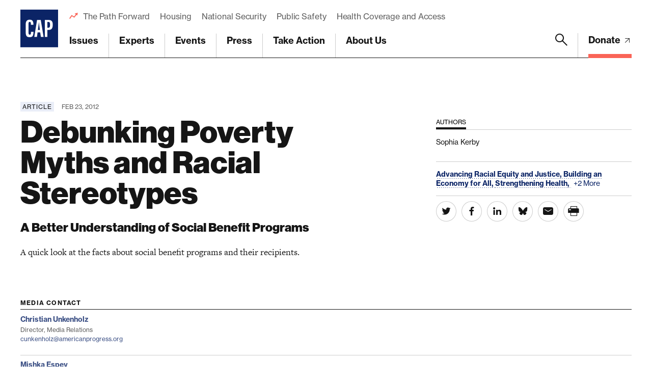

--- FILE ---
content_type: text/html; charset=utf-8
request_url: https://www.google.com/recaptcha/api2/anchor?ar=1&k=6LfIt-UcAAAAAGjbYQY9m5Pk7zqbRt-EIkpNkSbB&co=aHR0cHM6Ly93d3cuYW1lcmljYW5wcm9ncmVzcy5vcmc6NDQz&hl=en&v=PoyoqOPhxBO7pBk68S4YbpHZ&size=invisible&anchor-ms=20000&execute-ms=30000&cb=j4h5xowhmnf7
body_size: 48525
content:
<!DOCTYPE HTML><html dir="ltr" lang="en"><head><meta http-equiv="Content-Type" content="text/html; charset=UTF-8">
<meta http-equiv="X-UA-Compatible" content="IE=edge">
<title>reCAPTCHA</title>
<style type="text/css">
/* cyrillic-ext */
@font-face {
  font-family: 'Roboto';
  font-style: normal;
  font-weight: 400;
  font-stretch: 100%;
  src: url(//fonts.gstatic.com/s/roboto/v48/KFO7CnqEu92Fr1ME7kSn66aGLdTylUAMa3GUBHMdazTgWw.woff2) format('woff2');
  unicode-range: U+0460-052F, U+1C80-1C8A, U+20B4, U+2DE0-2DFF, U+A640-A69F, U+FE2E-FE2F;
}
/* cyrillic */
@font-face {
  font-family: 'Roboto';
  font-style: normal;
  font-weight: 400;
  font-stretch: 100%;
  src: url(//fonts.gstatic.com/s/roboto/v48/KFO7CnqEu92Fr1ME7kSn66aGLdTylUAMa3iUBHMdazTgWw.woff2) format('woff2');
  unicode-range: U+0301, U+0400-045F, U+0490-0491, U+04B0-04B1, U+2116;
}
/* greek-ext */
@font-face {
  font-family: 'Roboto';
  font-style: normal;
  font-weight: 400;
  font-stretch: 100%;
  src: url(//fonts.gstatic.com/s/roboto/v48/KFO7CnqEu92Fr1ME7kSn66aGLdTylUAMa3CUBHMdazTgWw.woff2) format('woff2');
  unicode-range: U+1F00-1FFF;
}
/* greek */
@font-face {
  font-family: 'Roboto';
  font-style: normal;
  font-weight: 400;
  font-stretch: 100%;
  src: url(//fonts.gstatic.com/s/roboto/v48/KFO7CnqEu92Fr1ME7kSn66aGLdTylUAMa3-UBHMdazTgWw.woff2) format('woff2');
  unicode-range: U+0370-0377, U+037A-037F, U+0384-038A, U+038C, U+038E-03A1, U+03A3-03FF;
}
/* math */
@font-face {
  font-family: 'Roboto';
  font-style: normal;
  font-weight: 400;
  font-stretch: 100%;
  src: url(//fonts.gstatic.com/s/roboto/v48/KFO7CnqEu92Fr1ME7kSn66aGLdTylUAMawCUBHMdazTgWw.woff2) format('woff2');
  unicode-range: U+0302-0303, U+0305, U+0307-0308, U+0310, U+0312, U+0315, U+031A, U+0326-0327, U+032C, U+032F-0330, U+0332-0333, U+0338, U+033A, U+0346, U+034D, U+0391-03A1, U+03A3-03A9, U+03B1-03C9, U+03D1, U+03D5-03D6, U+03F0-03F1, U+03F4-03F5, U+2016-2017, U+2034-2038, U+203C, U+2040, U+2043, U+2047, U+2050, U+2057, U+205F, U+2070-2071, U+2074-208E, U+2090-209C, U+20D0-20DC, U+20E1, U+20E5-20EF, U+2100-2112, U+2114-2115, U+2117-2121, U+2123-214F, U+2190, U+2192, U+2194-21AE, U+21B0-21E5, U+21F1-21F2, U+21F4-2211, U+2213-2214, U+2216-22FF, U+2308-230B, U+2310, U+2319, U+231C-2321, U+2336-237A, U+237C, U+2395, U+239B-23B7, U+23D0, U+23DC-23E1, U+2474-2475, U+25AF, U+25B3, U+25B7, U+25BD, U+25C1, U+25CA, U+25CC, U+25FB, U+266D-266F, U+27C0-27FF, U+2900-2AFF, U+2B0E-2B11, U+2B30-2B4C, U+2BFE, U+3030, U+FF5B, U+FF5D, U+1D400-1D7FF, U+1EE00-1EEFF;
}
/* symbols */
@font-face {
  font-family: 'Roboto';
  font-style: normal;
  font-weight: 400;
  font-stretch: 100%;
  src: url(//fonts.gstatic.com/s/roboto/v48/KFO7CnqEu92Fr1ME7kSn66aGLdTylUAMaxKUBHMdazTgWw.woff2) format('woff2');
  unicode-range: U+0001-000C, U+000E-001F, U+007F-009F, U+20DD-20E0, U+20E2-20E4, U+2150-218F, U+2190, U+2192, U+2194-2199, U+21AF, U+21E6-21F0, U+21F3, U+2218-2219, U+2299, U+22C4-22C6, U+2300-243F, U+2440-244A, U+2460-24FF, U+25A0-27BF, U+2800-28FF, U+2921-2922, U+2981, U+29BF, U+29EB, U+2B00-2BFF, U+4DC0-4DFF, U+FFF9-FFFB, U+10140-1018E, U+10190-1019C, U+101A0, U+101D0-101FD, U+102E0-102FB, U+10E60-10E7E, U+1D2C0-1D2D3, U+1D2E0-1D37F, U+1F000-1F0FF, U+1F100-1F1AD, U+1F1E6-1F1FF, U+1F30D-1F30F, U+1F315, U+1F31C, U+1F31E, U+1F320-1F32C, U+1F336, U+1F378, U+1F37D, U+1F382, U+1F393-1F39F, U+1F3A7-1F3A8, U+1F3AC-1F3AF, U+1F3C2, U+1F3C4-1F3C6, U+1F3CA-1F3CE, U+1F3D4-1F3E0, U+1F3ED, U+1F3F1-1F3F3, U+1F3F5-1F3F7, U+1F408, U+1F415, U+1F41F, U+1F426, U+1F43F, U+1F441-1F442, U+1F444, U+1F446-1F449, U+1F44C-1F44E, U+1F453, U+1F46A, U+1F47D, U+1F4A3, U+1F4B0, U+1F4B3, U+1F4B9, U+1F4BB, U+1F4BF, U+1F4C8-1F4CB, U+1F4D6, U+1F4DA, U+1F4DF, U+1F4E3-1F4E6, U+1F4EA-1F4ED, U+1F4F7, U+1F4F9-1F4FB, U+1F4FD-1F4FE, U+1F503, U+1F507-1F50B, U+1F50D, U+1F512-1F513, U+1F53E-1F54A, U+1F54F-1F5FA, U+1F610, U+1F650-1F67F, U+1F687, U+1F68D, U+1F691, U+1F694, U+1F698, U+1F6AD, U+1F6B2, U+1F6B9-1F6BA, U+1F6BC, U+1F6C6-1F6CF, U+1F6D3-1F6D7, U+1F6E0-1F6EA, U+1F6F0-1F6F3, U+1F6F7-1F6FC, U+1F700-1F7FF, U+1F800-1F80B, U+1F810-1F847, U+1F850-1F859, U+1F860-1F887, U+1F890-1F8AD, U+1F8B0-1F8BB, U+1F8C0-1F8C1, U+1F900-1F90B, U+1F93B, U+1F946, U+1F984, U+1F996, U+1F9E9, U+1FA00-1FA6F, U+1FA70-1FA7C, U+1FA80-1FA89, U+1FA8F-1FAC6, U+1FACE-1FADC, U+1FADF-1FAE9, U+1FAF0-1FAF8, U+1FB00-1FBFF;
}
/* vietnamese */
@font-face {
  font-family: 'Roboto';
  font-style: normal;
  font-weight: 400;
  font-stretch: 100%;
  src: url(//fonts.gstatic.com/s/roboto/v48/KFO7CnqEu92Fr1ME7kSn66aGLdTylUAMa3OUBHMdazTgWw.woff2) format('woff2');
  unicode-range: U+0102-0103, U+0110-0111, U+0128-0129, U+0168-0169, U+01A0-01A1, U+01AF-01B0, U+0300-0301, U+0303-0304, U+0308-0309, U+0323, U+0329, U+1EA0-1EF9, U+20AB;
}
/* latin-ext */
@font-face {
  font-family: 'Roboto';
  font-style: normal;
  font-weight: 400;
  font-stretch: 100%;
  src: url(//fonts.gstatic.com/s/roboto/v48/KFO7CnqEu92Fr1ME7kSn66aGLdTylUAMa3KUBHMdazTgWw.woff2) format('woff2');
  unicode-range: U+0100-02BA, U+02BD-02C5, U+02C7-02CC, U+02CE-02D7, U+02DD-02FF, U+0304, U+0308, U+0329, U+1D00-1DBF, U+1E00-1E9F, U+1EF2-1EFF, U+2020, U+20A0-20AB, U+20AD-20C0, U+2113, U+2C60-2C7F, U+A720-A7FF;
}
/* latin */
@font-face {
  font-family: 'Roboto';
  font-style: normal;
  font-weight: 400;
  font-stretch: 100%;
  src: url(//fonts.gstatic.com/s/roboto/v48/KFO7CnqEu92Fr1ME7kSn66aGLdTylUAMa3yUBHMdazQ.woff2) format('woff2');
  unicode-range: U+0000-00FF, U+0131, U+0152-0153, U+02BB-02BC, U+02C6, U+02DA, U+02DC, U+0304, U+0308, U+0329, U+2000-206F, U+20AC, U+2122, U+2191, U+2193, U+2212, U+2215, U+FEFF, U+FFFD;
}
/* cyrillic-ext */
@font-face {
  font-family: 'Roboto';
  font-style: normal;
  font-weight: 500;
  font-stretch: 100%;
  src: url(//fonts.gstatic.com/s/roboto/v48/KFO7CnqEu92Fr1ME7kSn66aGLdTylUAMa3GUBHMdazTgWw.woff2) format('woff2');
  unicode-range: U+0460-052F, U+1C80-1C8A, U+20B4, U+2DE0-2DFF, U+A640-A69F, U+FE2E-FE2F;
}
/* cyrillic */
@font-face {
  font-family: 'Roboto';
  font-style: normal;
  font-weight: 500;
  font-stretch: 100%;
  src: url(//fonts.gstatic.com/s/roboto/v48/KFO7CnqEu92Fr1ME7kSn66aGLdTylUAMa3iUBHMdazTgWw.woff2) format('woff2');
  unicode-range: U+0301, U+0400-045F, U+0490-0491, U+04B0-04B1, U+2116;
}
/* greek-ext */
@font-face {
  font-family: 'Roboto';
  font-style: normal;
  font-weight: 500;
  font-stretch: 100%;
  src: url(//fonts.gstatic.com/s/roboto/v48/KFO7CnqEu92Fr1ME7kSn66aGLdTylUAMa3CUBHMdazTgWw.woff2) format('woff2');
  unicode-range: U+1F00-1FFF;
}
/* greek */
@font-face {
  font-family: 'Roboto';
  font-style: normal;
  font-weight: 500;
  font-stretch: 100%;
  src: url(//fonts.gstatic.com/s/roboto/v48/KFO7CnqEu92Fr1ME7kSn66aGLdTylUAMa3-UBHMdazTgWw.woff2) format('woff2');
  unicode-range: U+0370-0377, U+037A-037F, U+0384-038A, U+038C, U+038E-03A1, U+03A3-03FF;
}
/* math */
@font-face {
  font-family: 'Roboto';
  font-style: normal;
  font-weight: 500;
  font-stretch: 100%;
  src: url(//fonts.gstatic.com/s/roboto/v48/KFO7CnqEu92Fr1ME7kSn66aGLdTylUAMawCUBHMdazTgWw.woff2) format('woff2');
  unicode-range: U+0302-0303, U+0305, U+0307-0308, U+0310, U+0312, U+0315, U+031A, U+0326-0327, U+032C, U+032F-0330, U+0332-0333, U+0338, U+033A, U+0346, U+034D, U+0391-03A1, U+03A3-03A9, U+03B1-03C9, U+03D1, U+03D5-03D6, U+03F0-03F1, U+03F4-03F5, U+2016-2017, U+2034-2038, U+203C, U+2040, U+2043, U+2047, U+2050, U+2057, U+205F, U+2070-2071, U+2074-208E, U+2090-209C, U+20D0-20DC, U+20E1, U+20E5-20EF, U+2100-2112, U+2114-2115, U+2117-2121, U+2123-214F, U+2190, U+2192, U+2194-21AE, U+21B0-21E5, U+21F1-21F2, U+21F4-2211, U+2213-2214, U+2216-22FF, U+2308-230B, U+2310, U+2319, U+231C-2321, U+2336-237A, U+237C, U+2395, U+239B-23B7, U+23D0, U+23DC-23E1, U+2474-2475, U+25AF, U+25B3, U+25B7, U+25BD, U+25C1, U+25CA, U+25CC, U+25FB, U+266D-266F, U+27C0-27FF, U+2900-2AFF, U+2B0E-2B11, U+2B30-2B4C, U+2BFE, U+3030, U+FF5B, U+FF5D, U+1D400-1D7FF, U+1EE00-1EEFF;
}
/* symbols */
@font-face {
  font-family: 'Roboto';
  font-style: normal;
  font-weight: 500;
  font-stretch: 100%;
  src: url(//fonts.gstatic.com/s/roboto/v48/KFO7CnqEu92Fr1ME7kSn66aGLdTylUAMaxKUBHMdazTgWw.woff2) format('woff2');
  unicode-range: U+0001-000C, U+000E-001F, U+007F-009F, U+20DD-20E0, U+20E2-20E4, U+2150-218F, U+2190, U+2192, U+2194-2199, U+21AF, U+21E6-21F0, U+21F3, U+2218-2219, U+2299, U+22C4-22C6, U+2300-243F, U+2440-244A, U+2460-24FF, U+25A0-27BF, U+2800-28FF, U+2921-2922, U+2981, U+29BF, U+29EB, U+2B00-2BFF, U+4DC0-4DFF, U+FFF9-FFFB, U+10140-1018E, U+10190-1019C, U+101A0, U+101D0-101FD, U+102E0-102FB, U+10E60-10E7E, U+1D2C0-1D2D3, U+1D2E0-1D37F, U+1F000-1F0FF, U+1F100-1F1AD, U+1F1E6-1F1FF, U+1F30D-1F30F, U+1F315, U+1F31C, U+1F31E, U+1F320-1F32C, U+1F336, U+1F378, U+1F37D, U+1F382, U+1F393-1F39F, U+1F3A7-1F3A8, U+1F3AC-1F3AF, U+1F3C2, U+1F3C4-1F3C6, U+1F3CA-1F3CE, U+1F3D4-1F3E0, U+1F3ED, U+1F3F1-1F3F3, U+1F3F5-1F3F7, U+1F408, U+1F415, U+1F41F, U+1F426, U+1F43F, U+1F441-1F442, U+1F444, U+1F446-1F449, U+1F44C-1F44E, U+1F453, U+1F46A, U+1F47D, U+1F4A3, U+1F4B0, U+1F4B3, U+1F4B9, U+1F4BB, U+1F4BF, U+1F4C8-1F4CB, U+1F4D6, U+1F4DA, U+1F4DF, U+1F4E3-1F4E6, U+1F4EA-1F4ED, U+1F4F7, U+1F4F9-1F4FB, U+1F4FD-1F4FE, U+1F503, U+1F507-1F50B, U+1F50D, U+1F512-1F513, U+1F53E-1F54A, U+1F54F-1F5FA, U+1F610, U+1F650-1F67F, U+1F687, U+1F68D, U+1F691, U+1F694, U+1F698, U+1F6AD, U+1F6B2, U+1F6B9-1F6BA, U+1F6BC, U+1F6C6-1F6CF, U+1F6D3-1F6D7, U+1F6E0-1F6EA, U+1F6F0-1F6F3, U+1F6F7-1F6FC, U+1F700-1F7FF, U+1F800-1F80B, U+1F810-1F847, U+1F850-1F859, U+1F860-1F887, U+1F890-1F8AD, U+1F8B0-1F8BB, U+1F8C0-1F8C1, U+1F900-1F90B, U+1F93B, U+1F946, U+1F984, U+1F996, U+1F9E9, U+1FA00-1FA6F, U+1FA70-1FA7C, U+1FA80-1FA89, U+1FA8F-1FAC6, U+1FACE-1FADC, U+1FADF-1FAE9, U+1FAF0-1FAF8, U+1FB00-1FBFF;
}
/* vietnamese */
@font-face {
  font-family: 'Roboto';
  font-style: normal;
  font-weight: 500;
  font-stretch: 100%;
  src: url(//fonts.gstatic.com/s/roboto/v48/KFO7CnqEu92Fr1ME7kSn66aGLdTylUAMa3OUBHMdazTgWw.woff2) format('woff2');
  unicode-range: U+0102-0103, U+0110-0111, U+0128-0129, U+0168-0169, U+01A0-01A1, U+01AF-01B0, U+0300-0301, U+0303-0304, U+0308-0309, U+0323, U+0329, U+1EA0-1EF9, U+20AB;
}
/* latin-ext */
@font-face {
  font-family: 'Roboto';
  font-style: normal;
  font-weight: 500;
  font-stretch: 100%;
  src: url(//fonts.gstatic.com/s/roboto/v48/KFO7CnqEu92Fr1ME7kSn66aGLdTylUAMa3KUBHMdazTgWw.woff2) format('woff2');
  unicode-range: U+0100-02BA, U+02BD-02C5, U+02C7-02CC, U+02CE-02D7, U+02DD-02FF, U+0304, U+0308, U+0329, U+1D00-1DBF, U+1E00-1E9F, U+1EF2-1EFF, U+2020, U+20A0-20AB, U+20AD-20C0, U+2113, U+2C60-2C7F, U+A720-A7FF;
}
/* latin */
@font-face {
  font-family: 'Roboto';
  font-style: normal;
  font-weight: 500;
  font-stretch: 100%;
  src: url(//fonts.gstatic.com/s/roboto/v48/KFO7CnqEu92Fr1ME7kSn66aGLdTylUAMa3yUBHMdazQ.woff2) format('woff2');
  unicode-range: U+0000-00FF, U+0131, U+0152-0153, U+02BB-02BC, U+02C6, U+02DA, U+02DC, U+0304, U+0308, U+0329, U+2000-206F, U+20AC, U+2122, U+2191, U+2193, U+2212, U+2215, U+FEFF, U+FFFD;
}
/* cyrillic-ext */
@font-face {
  font-family: 'Roboto';
  font-style: normal;
  font-weight: 900;
  font-stretch: 100%;
  src: url(//fonts.gstatic.com/s/roboto/v48/KFO7CnqEu92Fr1ME7kSn66aGLdTylUAMa3GUBHMdazTgWw.woff2) format('woff2');
  unicode-range: U+0460-052F, U+1C80-1C8A, U+20B4, U+2DE0-2DFF, U+A640-A69F, U+FE2E-FE2F;
}
/* cyrillic */
@font-face {
  font-family: 'Roboto';
  font-style: normal;
  font-weight: 900;
  font-stretch: 100%;
  src: url(//fonts.gstatic.com/s/roboto/v48/KFO7CnqEu92Fr1ME7kSn66aGLdTylUAMa3iUBHMdazTgWw.woff2) format('woff2');
  unicode-range: U+0301, U+0400-045F, U+0490-0491, U+04B0-04B1, U+2116;
}
/* greek-ext */
@font-face {
  font-family: 'Roboto';
  font-style: normal;
  font-weight: 900;
  font-stretch: 100%;
  src: url(//fonts.gstatic.com/s/roboto/v48/KFO7CnqEu92Fr1ME7kSn66aGLdTylUAMa3CUBHMdazTgWw.woff2) format('woff2');
  unicode-range: U+1F00-1FFF;
}
/* greek */
@font-face {
  font-family: 'Roboto';
  font-style: normal;
  font-weight: 900;
  font-stretch: 100%;
  src: url(//fonts.gstatic.com/s/roboto/v48/KFO7CnqEu92Fr1ME7kSn66aGLdTylUAMa3-UBHMdazTgWw.woff2) format('woff2');
  unicode-range: U+0370-0377, U+037A-037F, U+0384-038A, U+038C, U+038E-03A1, U+03A3-03FF;
}
/* math */
@font-face {
  font-family: 'Roboto';
  font-style: normal;
  font-weight: 900;
  font-stretch: 100%;
  src: url(//fonts.gstatic.com/s/roboto/v48/KFO7CnqEu92Fr1ME7kSn66aGLdTylUAMawCUBHMdazTgWw.woff2) format('woff2');
  unicode-range: U+0302-0303, U+0305, U+0307-0308, U+0310, U+0312, U+0315, U+031A, U+0326-0327, U+032C, U+032F-0330, U+0332-0333, U+0338, U+033A, U+0346, U+034D, U+0391-03A1, U+03A3-03A9, U+03B1-03C9, U+03D1, U+03D5-03D6, U+03F0-03F1, U+03F4-03F5, U+2016-2017, U+2034-2038, U+203C, U+2040, U+2043, U+2047, U+2050, U+2057, U+205F, U+2070-2071, U+2074-208E, U+2090-209C, U+20D0-20DC, U+20E1, U+20E5-20EF, U+2100-2112, U+2114-2115, U+2117-2121, U+2123-214F, U+2190, U+2192, U+2194-21AE, U+21B0-21E5, U+21F1-21F2, U+21F4-2211, U+2213-2214, U+2216-22FF, U+2308-230B, U+2310, U+2319, U+231C-2321, U+2336-237A, U+237C, U+2395, U+239B-23B7, U+23D0, U+23DC-23E1, U+2474-2475, U+25AF, U+25B3, U+25B7, U+25BD, U+25C1, U+25CA, U+25CC, U+25FB, U+266D-266F, U+27C0-27FF, U+2900-2AFF, U+2B0E-2B11, U+2B30-2B4C, U+2BFE, U+3030, U+FF5B, U+FF5D, U+1D400-1D7FF, U+1EE00-1EEFF;
}
/* symbols */
@font-face {
  font-family: 'Roboto';
  font-style: normal;
  font-weight: 900;
  font-stretch: 100%;
  src: url(//fonts.gstatic.com/s/roboto/v48/KFO7CnqEu92Fr1ME7kSn66aGLdTylUAMaxKUBHMdazTgWw.woff2) format('woff2');
  unicode-range: U+0001-000C, U+000E-001F, U+007F-009F, U+20DD-20E0, U+20E2-20E4, U+2150-218F, U+2190, U+2192, U+2194-2199, U+21AF, U+21E6-21F0, U+21F3, U+2218-2219, U+2299, U+22C4-22C6, U+2300-243F, U+2440-244A, U+2460-24FF, U+25A0-27BF, U+2800-28FF, U+2921-2922, U+2981, U+29BF, U+29EB, U+2B00-2BFF, U+4DC0-4DFF, U+FFF9-FFFB, U+10140-1018E, U+10190-1019C, U+101A0, U+101D0-101FD, U+102E0-102FB, U+10E60-10E7E, U+1D2C0-1D2D3, U+1D2E0-1D37F, U+1F000-1F0FF, U+1F100-1F1AD, U+1F1E6-1F1FF, U+1F30D-1F30F, U+1F315, U+1F31C, U+1F31E, U+1F320-1F32C, U+1F336, U+1F378, U+1F37D, U+1F382, U+1F393-1F39F, U+1F3A7-1F3A8, U+1F3AC-1F3AF, U+1F3C2, U+1F3C4-1F3C6, U+1F3CA-1F3CE, U+1F3D4-1F3E0, U+1F3ED, U+1F3F1-1F3F3, U+1F3F5-1F3F7, U+1F408, U+1F415, U+1F41F, U+1F426, U+1F43F, U+1F441-1F442, U+1F444, U+1F446-1F449, U+1F44C-1F44E, U+1F453, U+1F46A, U+1F47D, U+1F4A3, U+1F4B0, U+1F4B3, U+1F4B9, U+1F4BB, U+1F4BF, U+1F4C8-1F4CB, U+1F4D6, U+1F4DA, U+1F4DF, U+1F4E3-1F4E6, U+1F4EA-1F4ED, U+1F4F7, U+1F4F9-1F4FB, U+1F4FD-1F4FE, U+1F503, U+1F507-1F50B, U+1F50D, U+1F512-1F513, U+1F53E-1F54A, U+1F54F-1F5FA, U+1F610, U+1F650-1F67F, U+1F687, U+1F68D, U+1F691, U+1F694, U+1F698, U+1F6AD, U+1F6B2, U+1F6B9-1F6BA, U+1F6BC, U+1F6C6-1F6CF, U+1F6D3-1F6D7, U+1F6E0-1F6EA, U+1F6F0-1F6F3, U+1F6F7-1F6FC, U+1F700-1F7FF, U+1F800-1F80B, U+1F810-1F847, U+1F850-1F859, U+1F860-1F887, U+1F890-1F8AD, U+1F8B0-1F8BB, U+1F8C0-1F8C1, U+1F900-1F90B, U+1F93B, U+1F946, U+1F984, U+1F996, U+1F9E9, U+1FA00-1FA6F, U+1FA70-1FA7C, U+1FA80-1FA89, U+1FA8F-1FAC6, U+1FACE-1FADC, U+1FADF-1FAE9, U+1FAF0-1FAF8, U+1FB00-1FBFF;
}
/* vietnamese */
@font-face {
  font-family: 'Roboto';
  font-style: normal;
  font-weight: 900;
  font-stretch: 100%;
  src: url(//fonts.gstatic.com/s/roboto/v48/KFO7CnqEu92Fr1ME7kSn66aGLdTylUAMa3OUBHMdazTgWw.woff2) format('woff2');
  unicode-range: U+0102-0103, U+0110-0111, U+0128-0129, U+0168-0169, U+01A0-01A1, U+01AF-01B0, U+0300-0301, U+0303-0304, U+0308-0309, U+0323, U+0329, U+1EA0-1EF9, U+20AB;
}
/* latin-ext */
@font-face {
  font-family: 'Roboto';
  font-style: normal;
  font-weight: 900;
  font-stretch: 100%;
  src: url(//fonts.gstatic.com/s/roboto/v48/KFO7CnqEu92Fr1ME7kSn66aGLdTylUAMa3KUBHMdazTgWw.woff2) format('woff2');
  unicode-range: U+0100-02BA, U+02BD-02C5, U+02C7-02CC, U+02CE-02D7, U+02DD-02FF, U+0304, U+0308, U+0329, U+1D00-1DBF, U+1E00-1E9F, U+1EF2-1EFF, U+2020, U+20A0-20AB, U+20AD-20C0, U+2113, U+2C60-2C7F, U+A720-A7FF;
}
/* latin */
@font-face {
  font-family: 'Roboto';
  font-style: normal;
  font-weight: 900;
  font-stretch: 100%;
  src: url(//fonts.gstatic.com/s/roboto/v48/KFO7CnqEu92Fr1ME7kSn66aGLdTylUAMa3yUBHMdazQ.woff2) format('woff2');
  unicode-range: U+0000-00FF, U+0131, U+0152-0153, U+02BB-02BC, U+02C6, U+02DA, U+02DC, U+0304, U+0308, U+0329, U+2000-206F, U+20AC, U+2122, U+2191, U+2193, U+2212, U+2215, U+FEFF, U+FFFD;
}

</style>
<link rel="stylesheet" type="text/css" href="https://www.gstatic.com/recaptcha/releases/PoyoqOPhxBO7pBk68S4YbpHZ/styles__ltr.css">
<script nonce="6nCl0InoenfiDh06YhTOMw" type="text/javascript">window['__recaptcha_api'] = 'https://www.google.com/recaptcha/api2/';</script>
<script type="text/javascript" src="https://www.gstatic.com/recaptcha/releases/PoyoqOPhxBO7pBk68S4YbpHZ/recaptcha__en.js" nonce="6nCl0InoenfiDh06YhTOMw">
      
    </script></head>
<body><div id="rc-anchor-alert" class="rc-anchor-alert"></div>
<input type="hidden" id="recaptcha-token" value="[base64]">
<script type="text/javascript" nonce="6nCl0InoenfiDh06YhTOMw">
      recaptcha.anchor.Main.init("[\x22ainput\x22,[\x22bgdata\x22,\x22\x22,\[base64]/[base64]/[base64]/ZyhXLGgpOnEoW04sMjEsbF0sVywwKSxoKSxmYWxzZSxmYWxzZSl9Y2F0Y2goayl7RygzNTgsVyk/[base64]/[base64]/[base64]/[base64]/[base64]/[base64]/[base64]/bmV3IEJbT10oRFswXSk6dz09Mj9uZXcgQltPXShEWzBdLERbMV0pOnc9PTM/bmV3IEJbT10oRFswXSxEWzFdLERbMl0pOnc9PTQ/[base64]/[base64]/[base64]/[base64]/[base64]\\u003d\x22,\[base64]\x22,\[base64]/Cp3nDpQ4CwqtfV1zCinrDkzwOwrLDpsO1dgp2w5paJk3CicOxw4rCpQ/DuDfDnRnCrsOlwpBlw6Acw4HChGjCqcKGQsKDw5Eydm1Aw4UFwqBeaFRLbcKnw75CwqzDgxUnwpDCrkrChVzCh297woXCr8Kqw6nCpjUswpRsw4N/[base64]/CksKdwpNjw4MTwrlAw4zDmmnCiWDDj2TDrcKZw7/DiTB1wo1Td8KzK8KSBcO6wpfCmcK5ecKAwq9rO1Z6OcKzEcOmw6wLwpt7Y8K1wpovbCVhw4BrVsKnwp0uw5XDiHt/[base64]/DvH5Uw67CtsKywqbDo8Ogwr3CoXjDlCZ+w4HCjQHCjMKkJkgQw63DsMKbG3jCqcKJw7wiF0rDqGrCoMKxwojClQ8vwqXCjgLCqsOVw5AUwpAmw7HDjh0LMsK7w7jDtVw9G8OyQcKxKTDDlMKyRgHCtcKDw6MLwq0QMxPClMO/wqMqScO/wq4YZcOTRcOWCMO2LRFmw48Vwr9uw4XDh0PDnQ/CssO+wr/CscKxD8KZw7HCtinDrcOYUcO7UlE7NTIENMKlwrnCnAw/w6/CmFnCpjPCnAtBwqnDscKSw4puLHsYw57CilHDqMKNOEw9w6tab8Kvw7xvwodXw6PDuXDDpk1aw7ETwpZKw6DDqcOzwoXCksKow7shGsKiw47CtwzDrMO1WWXCq3zCjcOrNRHCkMKoPX/ChsOTw5cBPBIuwpnCuUUda8OBb8OHwonCpTXCvMKDWsKowoLDhiFkLzHCtT3Du8KLw6pUwo3CscOqwoHDryHDgsKsw7LCjzgRwrzCggnDhcKhEgoONCDDvcO5VATDiMKqwpcgw7nCoFdOw5xcwr7CnDPCl8OQw5nChsOVNcOaA8ODBMO/HMKCw4tMdMOdw6zDo0NdDMOYL8KLTcOMNMODUyPCt8K2wpQccjPCoxnDscOuw6PCmwk9wqV2wrbDj0bCj3JzwpLDmsK6wqvDs0J+w5BvLcKUNcOKw4liA8KkBHM3w6PCny7Dv8KswrIRMMKILT8KwpV1w6UPXiPDrRsow6QPw7xhw6/CjVjCilViw7TDpAk+OG3ChURhwrrCsEvDklvDlsKdcEA7w6bCqCzDrhfDisKEw7nCvMKow6pgw4IBHBTDjUhLw4PCj8KeIMKlwqnCsMKJwppQK8KbLcKAwoJsw70JbUgBch/DjMOuw7vDvRrCt0XDtkrDo0kiWlRAZxnDrsKEakM/w6jCocKlwqEhJcOzwrRhSSnCqmYiw4zChsOMw77DoXQGWRXDil12wrcBG8Oowp7ChzfDq8KPw7cZw6pPwrxhw7Jdwq7DksONwqbCpsOeJ8O9w5FHw63Cq385V8OmJsKpw53DrMKHwqHDg8OWf8KVw6jDvC9cwo48woxPIkzDkXrDoEZ5VhAbwohYN8O/[base64]/CswwXdjnDpUDCksOqwqDCmgh1CMKnP8Ogwq3DoVfCmHHCicKiBFYtw45OPkXDvsOlVcOIw5rDq2HCmMKow4AzaWdIw7rChcOAwrE1w7PDr0XDrQ3DoW8cw4TDi8K4w7HDpMKSw4rCpwYxw4MaTsKjAG/ClBPDomclwo4GN1MkJsKKw4tHOF02cV7ChSfCusKKEsKwRmLCpBYjw7Fvw47CpWNmw7A0YSDCq8KWwol2w5PCnMOISHImwqLDicKvw7FYBcOYw7pyw4/DjsOqwpoew7hFw5rCqcOxfS3DnTbCj8OMWRZow45BAHrDksKfCcKfw6VQw7lgw4XDvsKzw5tuwqnCjcO/w4XCpGVDYDrCqMKvwrPDh2puw7RmwpHCr3VCw7HCoV7DrMKRw75dw7jDkMOWwpEnUsOnXMOZwqDDqMKXwqtDaFIfw75jw4/Cng/CmzgmYzQmJVrCisKlbcKNwrlPB8OhRcK6ZhZyV8ORAjspwrBMw5oAY8KZScOQw73CpD/Cn1UHFsKSw63DkQEsccK/SMOcdmYcw5/DoMOARB7DtMOaw4UieGrDtsKMw5dja8KOVArDuWZ9wqxiwr3DjcKFf8KqwqnDucKtwp3CpS9Aw5bCisOrDmnDoMOtw5VaB8KdMB9AOcKOcMO6w4TCsUh/JMKYYsKswp7CuD3CnMKPZcKSDivCrcKIGMKYw7QnVA0iS8KwZMOSw6DDocKFwotBTsKoecOaw65rw6DDp8KSQ3zDpUNlwpNNOWFqw5nDliPCqcOUb0FYwogBD0/DisOxwqLDmsO2wqrCmMK6wrXDsy1OwrPCjWzCnsKvwokFRyPDtcOswqbCjcKYwpJEw5jDqzMkcjnDhwnCilUmcFzDsiJFwq/CqhUQWcOaXGdPY8Ocwp/DiMO7wrHDmU0MHMK6D8KbYMKHw5UPB8KmLMKBwqHDvUrCocO+wrB4wqDDtjcjVyfCgsKOwqcnK1kNwod0wqweEcKfw6TClEwqw5AgNSTDqsKow5R1w73ChsOEW8KLenVCFCkjY8OywprDlMKqb08/[base64]/Jw3DpsKPw4rDrcOmwojDisK2w6gAC8KHwozDnMO/fwjCtcKTZMOQw7diwpbCgsKJwqZbFsOuT8KJwrYAwrrCgMO9anXDuMKaw5DDm1k5wo4BecK8woJVfUPCncK2HBoaw4zCl2A9wr/Co3vDih/[base64]/DnsKBw7lPFcOpw7PCrU3CpcOCw5nCrMK2w6LDu8Kxw6nCg8KdwqMuw7BGwrPCqcKhd0zDvsKCdwZ5w44rEDkRw4nDsFPCk1PDuMO9w4psTlPCmRdCw4/Cn3fDvMKWScKNJsKrYB7DmcKnV1DDvVhoUMKrCsKmw5gnw6FpCANBwol7w4k7fsO4MsKiw5RjT8KtwpjCg8O4KVRFw5pFwrDDtRdnwozDucKpEz/Di8K9w68lIcOdTsKmw4nDqcOXAcOUaQ1MwrIQDsOKcsKewo7DmSJJwoZ3FxJcwr3DocK3CcOhwroswoTDssOvwq/CuyNBOcKxH8O3ezTCvXnCjsKTw7jCvcK0wrPDl8K7I3FEwodiSy9macOEe2LCucO6UsKiZsOZw77CoFLClls5wpBKwplxw73DiDpyCMOKw7fDg1EYwqNqWsKow6vCv8Oyw4BGT8KVOxhewq/[base64]/NMK1wpLCgsKfw5tPw59Iw7ccw5xtCsO3w5hgTSzCt2cvwpfDmiTCncKswoMwBwbCqjwQw7hGwrUgZcOJasO/w7Ijw7JKwqxxwohQInzDjDLDmCrCvWBUw7fDm8KPXcOWw6vDlcK8wrzDkMKxw5/Do8KYw4/[base64]/DhcO+w7rCg8KgE8KpOMKSEEUQXMOFNcKwAsKIwqM2wohfZyNvX8KEw4sbX8ODw4zDk8KPw7MvFhXCn8KWLMKywobCrWzDpAtVwpphwoZ9wrw4KcObY8KAw58Se0zDj1zCjm/CnMOMbxxiYT0zw5LDtwdOd8KAw5pwwqUXwrfDvmHDqsOuD8K+WMKHC8OgwpAFwqQFbiE6PF1mwrkYwqMUw7VnNyzDg8KILMO8w6xQw5bCkcKZw5PDqWpKwrHDnsKOJsK7w5LCgcOqLy3CtX/DuMKmw6LDlcKUYcO3RSfCsMKowoPDnQLCk8OiPQnCjsKwckVlw7Qzw7PDrEvDlHLDtsKUw7wHIXLCo07Dv8KNO8OcEcOBQcOBRADCmmNKwr5jesKGNAZ1OCgDwpXCgMK2PHfChcOKwr/DjcKOcQk4Rx7DoMOwSsOxeyYIJkJdwr/CrEd1w4zDhsKLBQQYwpXCtMOpwoBJw4ohw6fDnllPw4ZHFSkXw5/CpsKlwqHCijjChjNnLcKLGMKxwp3Ds8Ocw740L0p+fF4IS8OHUMK9PMOJFnDDksKGN8KGAMODwrrChjjDhRkLeh4Owo/DrsKUDALCnsO/JVDCpMOgVQfChFXDmVvDj13CpMKaw5F9w6zCrXE6QDrCnMORdMKywrBRfF7ChcKlNzYdwocvKDAGMX4+w5HCnMO9woh+wqPCkMODAMOOBcKgMCXDvMK/P8OFL8OAw4o6ciDCpcO5NMOfJcK4woBkHhhQwr3DkFcNE8KPwrfDuMKfw4lpw6PCuml5PW8Xc8K1IcKSw5cWwpFpacKEb1Z0woTCkmvDsW7CpcK/w7LDjcKOwoEwwoBuCMOxw4vCucK+VUnDry1EwofCpUxAw5cafMOTZMKcBgkPwrtcOMOGwrPCssKNa8O+P8Kjw7JuR3zCucKvCMKuWMKUHncRwoRcw5E0QcOgwp7CjcOkwrhmUsKecWlfw4oTwpfCu3zDqcKEw4MJwrvDksK/BsKQLsKSZ15owoxVcybDtMKaBm1qw7jCvMK7b8OOOFbCjzDCozEncsKzUsOJXMOjBcO3b8ONb8Kmw7DDkQjDglnChcORTWHDvnzChcOrIsK9w5nCi8KFw6lOw4/[base64]/DqXnDgzcIw4rCombDucOxc8KewqxowrHDnsKfwrQYwqPClMK/w5kEw5dvwqjCjMOQw57DgBHDlw7CtsO/cj/CmcKIBMO2worCgVbDk8K2w49TccKAw6QXFsOMcsKkwos1FMK+w7HDicOecTLDp0/CrgUXwqclCExkD0fDrFPCu8KrNilXwpIUwotVw6bDlcOgw5YYJMOYw7RtwooewpjCoDfDh0rCrsKqw53DmkzCnMOmwpHCugnCmMKwFMKINQjCij/CnGDDqsOQCEtFwpnDmcOyw7VOcCFAwpHDm1vDkMKddx/Dp8KFw4DCncKywo3CrMKdw64YwrvCqmrCsgPCmQPDq8KoMknDl8OnGMKtV8OECgpJw5TCtB7DlQ0Ewp/ChMOGw4R5C8KOGR9KBMKNw7sxwoDCuMOZEMKnVQ93wovDpnjCtHo6LzXDvMOgwpQxw5Juw6zCmXfCk8OPWcOgwpgWN8O/WcKKw73Dhm47CcOSQ1vCvBzDqjJrTcOjw7DDvk92bsOPwqlFdcOaRgvDo8KZAsK1E8OXDQbDvcOxK8OiRiACXjfDl8OJPMOFwrFVHDVjw60EBcKvwr7DmsK1BsKPwqgAS1XDgxXCqmt/AMKcA8OrwpfDhivDoMKqO8O+CiTCpsOFVh4NXA7DmR/Dj8OiwrbDmQrDhx9Dwo17IjovXAM1UcKWw7LDozPChmbDrMOiw6FrwogqwrsoXcKJV8K0w41/CxEDQmPCp3YxRcKJwq5/wrLDsMOCcsKMwpTCu8O+woPCj8OQfsKHwqlbb8OHwp/DucOTwr/DqcOCw74ZDcKOXMOhw6bDrcKtw7tvwpPDssO1aVAAFh5Ew4p2T3Axw5QFw6skWXbCgMKHwqZqwqdzbxLCssOURSXCuTwpw6/CtMKDKwfDmwg2w7PDpcK5w4rDvsKmwrEqw54NF0oWdMOzw7XDuA/Cgm1ORjbDpcO3TsO0wpvDucKVw4HCv8Kpw4bCjQ5zwo16IsKsRsOwwoLCgXw5w7E/UsKGAsOow7fDhMO4wq1dZMKJwqozAcKidBRWw4zDsMOowqHDulQZTlRqfsKvwoLDuz4Cw70cVcOZwqRvcsK0w7fDpW5xwoYAwrR2wrAuw4DDsWbDk8KiXzzDuErDvcO8S3TCqsKAOS7CgsO3UXgkw6nDqWTDscOYe8KcYTXDp8KCw63DsMOGwrHCpWVGeFplHsKnTXp/woNPRMOMwrZnI1Zkw57CpwUEGhBzwrbDrsOuGMOww4kTw55qw71nwr/DkFZJPDh3KDZ4LmHCu8Ohb3UMC37DiULDtyvDiMOzPX0TZ2w5PsOEwrHDoGEOHUEBwpHCjcK/A8Kqw6YkYMK4DXYSZHTCosO9Vz7CsR06a8Kqw4fDgMK3S8OeF8OFLAPDr8OBwqDDlCfDq2tiV8O8wrrDi8Ofw5htw4QAw73Crk/Diyt/BMOfw5vCosKINR99XcKYw514w7bDlFbCkcKnaWE8w7M9wrtMYMKFCCAffsKgfcOkw7vChzNbwqpGwoHDomIVwqA/w7rCscKJIcOSw7jCrnY/w7BTNm0Bw4nDr8Okw7jDnMK9AE/DpE7DjsKyPR5rFzvDmMOBKsKDdEk3GwQzHEHDk8O7I1BTJ39ww7zDhiHDk8KKw5RIw5HCv0UjwooQwol5b37DtMORHsOIwq/[base64]/SF7CtQnChHlFAcKZSm3CmcOOOcKpT3bCncOID8OmRVHDhcOiZ13DkxDDssK9LcK8IyjDlcKbZWYLcHVmBsOIInktw59TR8KFw61dw5/CmHlOwoDCgsKGwoPDmcOBNMOdUxo+YTYVKnzDg8K+IRhNHMKKZgfCpcKqw7LDjkASw7vCm8OaQSsMwpxBK8KOVcKiXT3CtcKxwowTOGzDqcOHbsK+w74bwrPDthXCpz/DmgBdw5UfwqfDssOQwpoNFlvDvcOuwqnDmDlbw6TDq8KRIMKaw7rDhRHDqsOEwrbCr8O/woDDqcOew7HDq3zDkMK1w49lf3htwoTCvcOsw4LChw4eFW/Cq3V8a8OiKMOKw6jCi8KdwqVlw7hVAcO2KDbCqnjDgmbCqcK1O8Omw5NpEcO3YsOtw6PCusO8AcOdGsKFw7XCoE8tD8K6SA/[base64]/CsmVFw4V4RwgyMMKXacK1axNeJzdELMK7wrXDjmnDicOIw5PDpV3ClsKswrB2GCXCu8KEFsO2ejNawop3wpnClcOdwpXCq8Kww6BbScOHw748UsOoOW9TaGjCr0TCiyfDsMKOwqXCrMKmwr7ChRtlPcO9XzrCscKowrh/Z2jDgXnDjF3DuMKnwq3DqsOrw6hsNFHCkQzClF8jJsKhwq/DjgHDuHnCl010BMOIwpopKjoqIMKuwr0SwrvDs8Osw7V/w6XDhxkow73CgDjDpcOywq9SRxjCkAjDnmXCph/[base64]/HVjDim1rwr9/[base64]/DncKww61zwrLDjsKZAcK+wq3DoFfCmTY5UMObPTHDpWLCs24RWynCh8KfwrQPw7JsVcKebXTCgMOLw6PDnMO7ZWzDucOKwp92w4ltCHM0H8KlWwlhw6rChcORTC4QbnpXIcK3UsKyPBPCqVgfYMKjJMOPN1wmw4jDr8KFK8O4w51deGrDvWV3R0vCu8OTw6jDhX7Cmw/[base64]/Ck8OBSgjDtH0waMK0BTfDo8KdwqZWE8Kpwo1Ww53DvMOdBxg/[base64]/CswHCuXDDr1PCo2TCgMOgw7fCgsOLezgawqotwofCnmnCqsK5wpbDqjdiOWfDjsOuaXMjOMOfYyYWwpjDvg7CkcKfDWbCosOsMsOMw5LClsOqw4LDksK+w6nCiUtFwrwRCsKAw7cxwqZQwrnCugbDrsOfRiHCt8OsQ3DDncOTLUJkEsO4RMKrw4vCiMKvw6/CigQtcljDjcO5w6BiwoXDqxnCssOvw6DCpMOAw6kqwqXDhcKQZAvDrypmFzHDmCR2w4R/H03DpDLCrcKqVRrDusKBwpNHLiEFX8OzMcK/w7/DvMK9wojChGAtRhXCjsOUYcKjwrtaQ1LCtcKewqnDk0Q1fSzDqsOvYMKvwqjCjjEZwr1twqrCnsOVKcOQwoXChk/DiQ4Aw77Do0xNwo/ChcKUwovCi8KpH8OAw4HDmXDChWLCuUNCw5/DuEjCu8K3JlgBHcO1w4bDgH9TJy/DiMK/K8KbwqLDkQvDsMOxasOsAX5pesOYUMOmUyc0HsO/[base64]/[base64]/Dm8OcH8OHw4vDisKvU8O2w7IJHcKuwqULwrkbw6HDjMOCCm4iwrzCm8OawqQsw4DCuS3Dv8KYF3PCnT5nwrDCoMKWw7Vkw7MbfMKTRzlzMEYQP8KJOMKjwrZ/fk3CucKQWHzCo8K/w5fDuMOnw7g8ccO7M8OXPsKsTkYEwoQjGCDDscKww44Hw7MjTzZawq3DlRzDr8OVw6NJw7NHRMOHTsO8wrIWwqsawr/CgE3DuMOQHH1Cwq3DhkrCtDfCuALDuULDjznChcOPwpNKaMOPW11hBcKODMKsQzYGBiLCgHXCt8O3w5rCsw8KwrMyFmU/w48ewrtUwr3DmU/CmlQWwpkDHmnCh8KZwprClMOeKAl+XcKXPEEIwqxETsKhcsOdf8KewrJXw5rDs8Kgw5sZw4MuR8KUw6LCp3vDojRaw7/Co8OEIsKwwoFMBFHCgDPCmMK9O8O6DcKXMSHCvWofP8KTw7/[base64]/[base64]/DmQ7DlcO/[base64]/Co8O3w6zCg8OoMj0qw6FTKsKWw5rDqFDCuMOjwrYwwp5CQcOcEMKAT0DDucKFwrPDslI5TRwhwpNta8Oqw4/CusO/J0tbw4tmGsOwS3PDr8KmwpJBDsOFQwbDv8K8LcOHM1cwFsKtTS0ZXiAzwpbDsMOzNsOPwogEah/ClDnCo8K/DyY1wp8QLsORByLCtMKXeRtlw4jDs8KTAmdwOcKXwoVLOgl8WsKOWnLDul7CjQ8ha2DDuQ8aw65LwpcnBhQuYXXDg8KhwpgSa8K/PyVIMMO9SGJewqQMwpfDkXNyW2nCkSbDgcKDYcK3wrfCsnJlRMOCwo54c8KEDwjDvXEqEkMkHQ7CgcOrw5nDkcKEwq3DuMOrcMKAQGglw7jChzBsw4wDe8KiOFbCm8Kew4zCtcO6w7jCr8OWDsK4XMOsw57CkHTCh8Kmw7gPfXQ/w5rDmcKQc8OIIcKLIcK/[base64]/I8O0MwsKw4dTMFLDsMOfFMKfw64Lw74nw58hwpbDscKhwpHDuGkxNi/[base64]/DnsKjwrANPFvDv0TDhTQfBnkZw6dNw5fCj8KIwqcrMMKOwpDCkFjDhWrDkHXDjMOqwqNew47CnsOxWcOAaMKfwrskwqRhJRXDrsOhwoLCicKQSWfDgsK7w7PDiDwQw4g9w69/[base64]/[base64]/ClTNMw6YywqIWwqdPw6/DosK5w5HDtMOjwopmbjEvb1TCpcO0w64hBMKLCksuw70nw5/DlsK3w4o+w7NYw6fCpsOjwoHCh8Ozw68NHH3DnkzCji0+w7k/w4JfwpXDjgIkwqBecMKjVsO8wofCsBVKQcKqOMK0w4Zcw4pJw5g2w6bDq3ErwoFMLhhrJ8KzZMO2w4fDh0QSHMOqK3ISAkVQGwNhw4jCnMKdw49Xw4FrQhwRZ8KXwrBOw5Nfw5nCiRhXw6rCsmwVwrnDhBczHz8xdgp/XzRRw6YtfMKZesKFBjjDo0bCv8Kqw7MdTDPDkltlwqjCr8KowpnDrMKEw6LDt8OVw4Y9w7LCvT7CgsKNT8Ojwq9Tw5F5w4duAsOFaWTDuVZawp3Cs8OAaUzCvTxkwoFSAcKiw5PCnVbCp8KkMwzCu8KcAGbDiMORYTjDmALCunl9VcORw4B/[base64]/E8K0e0TCgCxIw7fCi8OWD8KvwqPCsHrDvMKgGhXClTvDr8KkNMOIUMK6wrfDvcK3fMOPwo/[base64]/DjhzDvsKtw6Zdw6XDosOLwo58L8ORwqNgw4rDhcKtQmrCiWnDlsOUwr87TDfDgcK+IiDDkcKafsKHbDYXW8KhwozDq8KVHHvDrcOyw44ARkPCqMOLLzjCvMKlZTvDscKAwpdkwp/DhErDmClDw64TF8Otwqlew7JiHMO4fkkEd3c7DMObSW46LMOvw54UWT7Dmh/CogUbSgsSw63CvMKXTcKAw7lnHsKnwpt2dBPCtnXCvnJgw6htw7HDqinChcKvw7vDgwHCoHrDrB4zGcOHKMKSwogiaVfDsMK9PMKfwq3CkRE3wpPDt8K3fy1xwpoiTsKMw7R7w6vDkHnDk3bDh2rDowQ8w59PKjLCqXXDhcKzw4JXRx/Dg8K4ShMCwrvChMKtw53Dqkt+bMKBwppsw7kbYcOxKsOUd8KSwp8SaMOtAMKqaMObwozCjcKcGC9RciZTBD1WwoF6wojDusKmSsOwazHCm8KRR31jU8KAP8KPw6/CpMKgNTt4wr/DrT/[base64]/w7XCnMOpEcKvHsK/wrfCmMKiwq9hw4zDuFMzd1kCfMKJWsOlb1PDlMO9w5JwKgM/w7LCo8K5RcKXDmLCtcOmY19RwpwbZ8KMLMKKwr4fw7MNDMOuw4xcwpw5wqLDvsOqGTYJCsOWUjHCvF3DnMOvwqxuwqIPwrUfwoHDtcKTw7HCpH3DoSXCqsOhcsK9SBk8Z3/DgxzDlcKXTn9AUWpmF0PCsw1bUX8ow6HCo8KtIcKOBCULw4zClHTCiA7ChMK5w63CtxB3WMK1wr5UTsK5XlDDm27DscOcwpYmwrDCtUfCgsK1GUsnwqfDrsOeTcO3C8OYw4HDnWHCt04TDGfCncOJw6fDtcK4ESnDkcK+wqvCkVhweW/[base64]/DkcOew6xjVcKKNArCnMOTw4oewpYNZRXDuMOyAxJUMAfDnCPCvSEpwpwjwoAdHMO8wq54VsOnw7wsVMOVw6g6JWUYGCpewp3CnisNaC3CkjohXcOWaHBxBVpJIgh3CcK0w4PCu8Kiw4NKw5M8fcKQG8Oewohlwp/DoMK5OCA3TwLDpcODwp9cNMOuw6/CnxF6w6zDgjLCqsKCCcKSw6hEBVY1MiNQwpldXyHDksKOL8O3eMKbc8KhwrPDi8OdW1ZISDLCoMOUfHbCv2fChSRIw79hPMOWw4ZCw4zCnglcw5nDpcOdwq54YcOJwp/Ct0HCocKQwqNsWzIpw6TDkcOUwovCtScyTGYXBDPCqMKrwozCtcO9woQJwqIqw4TCgcO+w7pKbx/[base64]/[base64]/DhMOSHcKXa8OYwo08wojDi8KCwoogwr/DqsKPFlDCgywcwrXDuQ/Ct0rCqsKkwqI+wrXCjHXCrQMCBcOow6rClMO6RADCuMO1wpA8w7HCrB/[base64]/CvMOzw5I2Lw3ClyYhw7wAXcONwrXCmkLCksKpw6VTw63CrcKLJSzCo8K1wrLDhUkjT3LCoMOjw6FbFm0fWsKNw5fDjcO9UlhuwqjCj8K2wrvCsMKrwpUZPsOZXsKrw5Myw7rDjHJRaHlcMcOtGV3DqsOQKXVQw4LCusK/[base64]/GDHCuDVrwprCiMOTQsKUW8KsIcKdw5XCqsOMwpoGw4hxQQrChE1/[base64]/DkDVkcF0gw4XDucKJwo9jw7oGU3wWw7HDtHrDs8OvamHCgcOyw6jCqSDCs07DisKVMsOkaMKoRMKxwpF9wpBIPknClsOTVMOZOwxaa8KsI8Kbw6LCj8OLw78Yf3/CjsOHw6pNY8KbwqDDhHvDoRF9w7gswo8Ww7fCtA1Zw4DDqF7Dp8OufQw0AmIDw4vDph9tw49BI3pqeyRJwp9Ow7zCsBfDsifCiXZyw7wyw5AUw61QWMK9LEnCl0HDlMKvw49WGk8owozCrjcydsOpccO4A8O7JXArL8KrLxRVwqQiwpRCTcK7wr7CjsKFXsOCw6/[base64]/[base64]/Dl0/CosKdw70xw7DCoF/CtAlRYG0AGQLCgMKqwrxywqbDhwTCoMODwoERw6zDlMKXG8KGJ8OgSAvCjyx+wrTChsOVwrTDqMOmMcO2ID09wqluOErDr8OHw6x/w47DpGnDv3XCpcOOYsOFw70Yw5RwdkvCrl3DrwhONT7Dtn/[base64]/Ch8K1wqLDm8KqEMKiw4/DhMOJa3jCnsOUw5LClcKzwpdmfMODwpHCi2HDuGHCo8OUw6LCgVTDlHwKK204w5YiAcOCJcKEw4N8wqIXwpDDi8OWw4g2w7fDnmBYw6wzbMO+L3HDpiRcwqJywqZsRT/DiARowoBARsO2wqc/[base64]/Dg8OjcMOTaBlgMnrCtsKRwoJFw7R+w7sSw5HDpMKHfsKpfMKiwql6fzBkfcOAY0o4wpVUFmEXwqcow7FhFAdDEi5aw6bDvnnDvCvDlcOhwq9jw7TClQ/CmcO6FFzCplgOwofCiANJWT3DmyhBw4vDuH0Yw5TCmcOpw5XCoBrDpQjDmEpfN0cFw4fCjBAlwqzCp8OgwprDklcPwosnL1bCvgNuw6TDscKoEnfDjMOXbBLCmR/Cs8Oyw5nCtcKvwq/[base64]/Dk3fCgMOfEX/[base64]/DiBbCiMKoRsKHdDzDrMOPZ0tkw6LDj8KvQFXCtD86w6nDs1o9fXl4RB1Ewok+dA4fwqrCrSgXZjzDuFXCr8Kjw75tw6vDvsONMsOwwqA4wqDChARowqLDoEvCrg54w6RCw7JnWsKMbcO/SsKVwpVGw5LCi1Z8wofDnx9Lwr0Qw51Fe8KKw4wdDsKGIcOwwoZEKMKAOHnCqgHClMKDw5I7G8KnwoPDmXXDicKid8OyEsKawr8NIRZ/wptcwp3Cg8O9wo13w4pvBkJfBx7Cj8OyZMOYw5PDqsKXw4Fkw7gPBsOFCEnCv8K1w5jCmsOHwq4AasKfWTLCm8KywpnDpEZtPsKENRfDrWfCmcOxJ2Y1w4tvDMOTwrHCrnt5JSlqw4LCslDCisKsw47CtyXCusOxKTTDskcUw69Ww5jCiE/CrMOzwqnCncKOQnQpK8OIVHQsw67DjMO/eQ06w6AxwpjClcKZIXoWBsOEwpkKI8KNHCk2w47DpcONwoVhYcO6esKDwowww70JXsOcwpgow7nCocKlRWXCk8Kjw5hKwpN9w6/CjsKBN01jNcOVD8KHIHXDgiXDicOnwrJfwpR2w4HCn3F5ZUvCksK6w7vDmcK/w6vCnx0zA00Hw4syw6TCokN2U0DCr3jDmMObw4TDiwPDhMOoD0LCo8KgSzfCl8O4w4cfRcOQw6rClHDDvsO+b8K3e8OQwoLDuUjCjMOSQ8OSw7LCijhRw4oILMObwonDmR4hwoZkw7jCjl7Dtjwhw6jCs0PDmS0dFsKoGhPCrHtiM8K2EHsgXMKAEcKVfi/ClUHDq8O3XV5+w5lawpk7BMKnw6XChMKyUWPCrMOzw6hGw58Owps8dSrCr8Olwo4dwrrCrQfCoiLCscOdFsKKbS1PcTJ3w6rDnR4Twp/DqsOOwqrDtT8aF3PDoMObO8KiwqhbBWQARsKMOsOUGTRhT3DDnMO4a0VHwoJAwoE/JsKWw7TDlsO+GcOOw6gnZMOmwqDChkrDsCxhGxZ4bcO0w68zw40vOHYRw7zDrULCkcO7HMOwWDrCicKJw5sAw4U/[base64]/[base64]/DvMOBw4k9OyYGw6wHw47DiMOewpjDo8Kyw6ptAsOmw5cAwqPCtsO0NMKMwr8CRnrCihbCrsOJw7vDpgkvwpBwccOowoXDiMK1fcOjw5Yzw6HDsl0PMXQTHFxoIUXCmsOXwrEOTFbCosODEjbDh0xQwq/Cm8KzwpjDl8OvXjZDeS1KKQwNaknCvcOUKDZawpLDk1PCqcOvE0YKw4w3wpMAwoDDq8KQwoRqT2UNAcO7YjVow7YFfsOaERnCrsOvw6ZKwrvCosOSZcK8wq/CkE3CtD5UwozDv8KNw7TDr1DDo8OMwp7CvMOVU8K6OcOrcMKPwo/DpcKJGcKVw5XCs8ORwog/[base64]/DlB8Vw5bDoQJ5RMO9TcOVw4/CiUNbwqDDiwQQJnnCjz8Rw7ALw7HDjDNmwrY/HjnCk8OnwqTCmHPDgMOvwosHa8KTacK5ZT0KwpTCowPCtsK/WQROOQEXXX/[base64]/[base64]/DrSjDnsOew6rCiXMmM0QCVxxHDMKhFUgBLy5vJALClG/DhGJWw5fDmikUYcOkw4I1wr3CshfDpSTDusK/wpVINgkAdcOXbD7Cq8OXDinCg8ODwpVswrcrFMOaw79KesKsRQZxH8OIwrbDkB9Bw7TCiT3CuGrCrVHDnMOjw4tUw7vCvQvDjAFow48awq/[base64]/Dj2LDtXxmMwPCuxtkAMKdwrLDvMObcX/[base64]/CtMOiw5/DuWJ3wp3DsW4pAV5dw597X8KNwrPCrTTDp1rDnsOow6IBwpl3ZsOmw7jCvRs0w6FAHVUDwopPAxcMF01xwpVGQcKHVMKtV21PfMKma3TCnCXCiAvDtsKzwqnCs8KLwrh4wrwSaMO3XcOQHDUBwrROwqAJCT/[base64]/EMKuwqYyB8K5wqANaxxXwrfDtsOZHcKrwqPCjsKSY8KIRxjDj8OWw4l8w4HDvcO5wrjDicO/[base64]/[base64]/DmivCnETDg8OzVRzCm8O6WEJxdQsTwqsMCjwOHsOTWVNNP0I6DzJCPcKfHMO9DMKkGsK0wrxkAMOqfsOdKG7Dp8OnKzTDhQnCk8OYWMOHcV8JfcK+dFPCqMKfYcKmw5MqQMK+bGjCiCE/ecKew63Dg3HDi8KKMAI8WQnCjTtKw40zfcKvw4DDnT9ywoIww6bDmybClhLCqWbDisK1woQAYsKcQ8K2w44hwoLCvzTDqMKRwobDhMOcCMK5X8OFOShtwrzCuhnCrR/DkAFhw4Nfw67Dj8OBw65FFsKZQMOlw7jDrsK0XcKfwpTCkn7CklfCu2/Cu2wuw5lRKcOVw5FLX0QiwrzDqFY9QjDDnHPDtsOudkVEw5LCrAfDvFAxwot9wqLCk8OAwpg4e8K1AMKlWMO9w4wbwqTCuFk2f8KJAcKjw4/[base64]/DuMKAw7vDj2HCiMOaA8OpLRPDiMOGcsKgwpMBXFl6FcKjRcK0YlE0LEDCn8OFwq/CqcKpwp8mw6UqAgbDoCbDpB/DvMOIwrzDvn5Kw6RPbWY+w4fCtGzDuyFrWG/DsUYPw6XDrwXCvcOlwprDrTTCjcKyw6l/[base64]/Cg0PCrioFWFw3w5XDskHCpW5NVsOLwow9MhbDjjsRYMKEw57DrWt6wrjCssOWWyrCqHbDj8KmFsOxJU3DuMOEOxAQWXMhd2gbwqPClArDhhMDw6nCsALCjVxgIcKnwqjDlm3DgXoRw5/DmsOcMCHCn8O+cMOYOgwxKR/CvT5ewrpfwovDvTrCrCADwr3Cr8KJa8K8bsO0w7vDmsOgw7wrAcKQCcKXKS/[base64]/w65yw43DvcKmWznClcO4NsOvwrNSRcKdTQcdw5Zhw6vClcKMOgpowo4qwoXCm0tMw71YATRaAMKQGiPCmMOmwqzDiFPCgU8mSn9YAsKZVcObw6HDpT9eZV3CrsOWFMOvQUZpIC1Iw5zCjWIcF34mw4HDssOCw4NNwp/[base64]/DpmDCtMKJwpDCqsKXCcOywpTDr8OeP03DvWnCmWDCg8O+HMOtwrLCtcKywr/DqsKTORt0w7lQwpvDrwpgwpfCocKIw5Ygw6EXwq3CqMK5JAXDuUvDl8Ohwq0Qwr4IQ8KJw7TCkW/Dj8KHw43DvcKqJSnDv8Oww67DlzbCqcKYWEfCj3cZw7zCpMODwp0+HcO4w57CsU1tw4pWwqTCs8OUccO3DQrCqsOuU3bDkUoNw4LCjyQRwqxKw6AaDUTCnHFvw6MIwrFxwqk5wpx0wqtODmrClWDDh8Oew6TCpcOew5taw6MSwqlowp/DpsOeDx5Ow5sCwoZIwrDCkBvCq8K2ccKlcFTCv0IyecKcVk5cS8KtwoDCpSLCjBE/w4BKwq/[base64]/[base64]/[base64]/C0U0w7dwZztjw5MIw5IHZ8ONw6s0Z8OswrnDiUpdT8OgwrrDqcOmF8OMPcO0cHDDnMKswrccw4dYwrggTMOmw5Zsw6fCp8KZMsKNLETCsMKSwpnDgMK9T8OjA8OUw7w+wpI/QF5qwonDtcOiw4PCvj/DisK6w5xBw4bDqEvCvgssJ8ObwpjCiw9/DTTCr3kVAcKpAsKoBMKQNQnCpxt6w7DDvsOPCELDvEgZVsKyFMKdwopAbXHDgFBvw7DCsGlpw5vDjk87S8K3EMOqAXzCrsOvw7rDkX/Dn00YWMOXw5XDk8KuFBzClMONJ8Ofw799cUDDkSg3w6DDvy46w4B0w7Z9wqnCjMOkwoXDrAFjwojCsT5UAsK/BR0hSMOxHRdUwokfw4g0J2jDnWfCo8Kzw4Zjw7TCiMOxw7tWw7Z5w4NZwqbCr8Ovb8O6AABFFX7ChsKJwqotwqrDk8KewopiUxFSTks5w590WcOYw6wISsKEZgdWwp/CqsOEwoXDomlZwroMwoDCqSrDrzBDccO5w6DDvsKzw69BbwjCqTHChcKjw4dcwo4wwrZNwo0lwoY1aw/CuTVIdiARI8KVXmPDgcOpP03ChEsIHlZtw4cawqTCmjYhwpABGhvCny9ow43DoTVowq/DtWfDnCYkAsOow6zDlngrwp3DjnYew5xJG8OAacO/TsOHJsKuKMOMFjpfwqB4w77DlVoCNC1Dw6fClMKdaz4CwojCuE8bw6dqwobCujDDoCXCtg7CmsOvWsKAwqBDw5MhwqsoesO1w7bCiXUZMcO/cH/CkG/[base64]\\u003d\x22],null,[\x22conf\x22,null,\x226LfIt-UcAAAAAGjbYQY9m5Pk7zqbRt-EIkpNkSbB\x22,0,null,null,null,0,[21,125,63,73,95,87,41,43,42,83,102,105,109,121],[1017145,681],0,null,null,null,null,0,null,0,null,700,1,null,0,\[base64]/76lBhnEnQkZnOKMAhnM8xEZ\x22,0,0,null,null,1,null,0,1,null,null,null,0],\x22https://www.americanprogress.org:443\x22,null,[3,1,1],null,null,null,1,3600,[\x22https://www.google.com/intl/en/policies/privacy/\x22,\x22https://www.google.com/intl/en/policies/terms/\x22],\x22yBZ/4QkrqgUy++50uttl5VZ85Mw13zNVkMph3YOIwl8\\u003d\x22,1,0,null,1,1768763004494,0,0,[40],null,[212,183],\x22RC-YcoAaaL5L166MQ\x22,null,null,null,null,null,\x220dAFcWeA6wvdRIZfa-SHXSDAf9DpW2KhpHQHXPLwyuIgjUUnqXLhol3nTscOQg6k12FnWtWv05984FnRtN_Nhpm257UZuLLclC5Q\x22,1768845804765]");
    </script></body></html>

--- FILE ---
content_type: text/html; charset=utf-8
request_url: https://www.google.com/recaptcha/api2/anchor?ar=1&k=6LfIt-UcAAAAAGjbYQY9m5Pk7zqbRt-EIkpNkSbB&co=aHR0cHM6Ly93d3cuYW1lcmljYW5wcm9ncmVzcy5vcmc6NDQz&hl=en&v=PoyoqOPhxBO7pBk68S4YbpHZ&size=invisible&anchor-ms=20000&execute-ms=30000&cb=3f1vz47rtsem
body_size: 48531
content:
<!DOCTYPE HTML><html dir="ltr" lang="en"><head><meta http-equiv="Content-Type" content="text/html; charset=UTF-8">
<meta http-equiv="X-UA-Compatible" content="IE=edge">
<title>reCAPTCHA</title>
<style type="text/css">
/* cyrillic-ext */
@font-face {
  font-family: 'Roboto';
  font-style: normal;
  font-weight: 400;
  font-stretch: 100%;
  src: url(//fonts.gstatic.com/s/roboto/v48/KFO7CnqEu92Fr1ME7kSn66aGLdTylUAMa3GUBHMdazTgWw.woff2) format('woff2');
  unicode-range: U+0460-052F, U+1C80-1C8A, U+20B4, U+2DE0-2DFF, U+A640-A69F, U+FE2E-FE2F;
}
/* cyrillic */
@font-face {
  font-family: 'Roboto';
  font-style: normal;
  font-weight: 400;
  font-stretch: 100%;
  src: url(//fonts.gstatic.com/s/roboto/v48/KFO7CnqEu92Fr1ME7kSn66aGLdTylUAMa3iUBHMdazTgWw.woff2) format('woff2');
  unicode-range: U+0301, U+0400-045F, U+0490-0491, U+04B0-04B1, U+2116;
}
/* greek-ext */
@font-face {
  font-family: 'Roboto';
  font-style: normal;
  font-weight: 400;
  font-stretch: 100%;
  src: url(//fonts.gstatic.com/s/roboto/v48/KFO7CnqEu92Fr1ME7kSn66aGLdTylUAMa3CUBHMdazTgWw.woff2) format('woff2');
  unicode-range: U+1F00-1FFF;
}
/* greek */
@font-face {
  font-family: 'Roboto';
  font-style: normal;
  font-weight: 400;
  font-stretch: 100%;
  src: url(//fonts.gstatic.com/s/roboto/v48/KFO7CnqEu92Fr1ME7kSn66aGLdTylUAMa3-UBHMdazTgWw.woff2) format('woff2');
  unicode-range: U+0370-0377, U+037A-037F, U+0384-038A, U+038C, U+038E-03A1, U+03A3-03FF;
}
/* math */
@font-face {
  font-family: 'Roboto';
  font-style: normal;
  font-weight: 400;
  font-stretch: 100%;
  src: url(//fonts.gstatic.com/s/roboto/v48/KFO7CnqEu92Fr1ME7kSn66aGLdTylUAMawCUBHMdazTgWw.woff2) format('woff2');
  unicode-range: U+0302-0303, U+0305, U+0307-0308, U+0310, U+0312, U+0315, U+031A, U+0326-0327, U+032C, U+032F-0330, U+0332-0333, U+0338, U+033A, U+0346, U+034D, U+0391-03A1, U+03A3-03A9, U+03B1-03C9, U+03D1, U+03D5-03D6, U+03F0-03F1, U+03F4-03F5, U+2016-2017, U+2034-2038, U+203C, U+2040, U+2043, U+2047, U+2050, U+2057, U+205F, U+2070-2071, U+2074-208E, U+2090-209C, U+20D0-20DC, U+20E1, U+20E5-20EF, U+2100-2112, U+2114-2115, U+2117-2121, U+2123-214F, U+2190, U+2192, U+2194-21AE, U+21B0-21E5, U+21F1-21F2, U+21F4-2211, U+2213-2214, U+2216-22FF, U+2308-230B, U+2310, U+2319, U+231C-2321, U+2336-237A, U+237C, U+2395, U+239B-23B7, U+23D0, U+23DC-23E1, U+2474-2475, U+25AF, U+25B3, U+25B7, U+25BD, U+25C1, U+25CA, U+25CC, U+25FB, U+266D-266F, U+27C0-27FF, U+2900-2AFF, U+2B0E-2B11, U+2B30-2B4C, U+2BFE, U+3030, U+FF5B, U+FF5D, U+1D400-1D7FF, U+1EE00-1EEFF;
}
/* symbols */
@font-face {
  font-family: 'Roboto';
  font-style: normal;
  font-weight: 400;
  font-stretch: 100%;
  src: url(//fonts.gstatic.com/s/roboto/v48/KFO7CnqEu92Fr1ME7kSn66aGLdTylUAMaxKUBHMdazTgWw.woff2) format('woff2');
  unicode-range: U+0001-000C, U+000E-001F, U+007F-009F, U+20DD-20E0, U+20E2-20E4, U+2150-218F, U+2190, U+2192, U+2194-2199, U+21AF, U+21E6-21F0, U+21F3, U+2218-2219, U+2299, U+22C4-22C6, U+2300-243F, U+2440-244A, U+2460-24FF, U+25A0-27BF, U+2800-28FF, U+2921-2922, U+2981, U+29BF, U+29EB, U+2B00-2BFF, U+4DC0-4DFF, U+FFF9-FFFB, U+10140-1018E, U+10190-1019C, U+101A0, U+101D0-101FD, U+102E0-102FB, U+10E60-10E7E, U+1D2C0-1D2D3, U+1D2E0-1D37F, U+1F000-1F0FF, U+1F100-1F1AD, U+1F1E6-1F1FF, U+1F30D-1F30F, U+1F315, U+1F31C, U+1F31E, U+1F320-1F32C, U+1F336, U+1F378, U+1F37D, U+1F382, U+1F393-1F39F, U+1F3A7-1F3A8, U+1F3AC-1F3AF, U+1F3C2, U+1F3C4-1F3C6, U+1F3CA-1F3CE, U+1F3D4-1F3E0, U+1F3ED, U+1F3F1-1F3F3, U+1F3F5-1F3F7, U+1F408, U+1F415, U+1F41F, U+1F426, U+1F43F, U+1F441-1F442, U+1F444, U+1F446-1F449, U+1F44C-1F44E, U+1F453, U+1F46A, U+1F47D, U+1F4A3, U+1F4B0, U+1F4B3, U+1F4B9, U+1F4BB, U+1F4BF, U+1F4C8-1F4CB, U+1F4D6, U+1F4DA, U+1F4DF, U+1F4E3-1F4E6, U+1F4EA-1F4ED, U+1F4F7, U+1F4F9-1F4FB, U+1F4FD-1F4FE, U+1F503, U+1F507-1F50B, U+1F50D, U+1F512-1F513, U+1F53E-1F54A, U+1F54F-1F5FA, U+1F610, U+1F650-1F67F, U+1F687, U+1F68D, U+1F691, U+1F694, U+1F698, U+1F6AD, U+1F6B2, U+1F6B9-1F6BA, U+1F6BC, U+1F6C6-1F6CF, U+1F6D3-1F6D7, U+1F6E0-1F6EA, U+1F6F0-1F6F3, U+1F6F7-1F6FC, U+1F700-1F7FF, U+1F800-1F80B, U+1F810-1F847, U+1F850-1F859, U+1F860-1F887, U+1F890-1F8AD, U+1F8B0-1F8BB, U+1F8C0-1F8C1, U+1F900-1F90B, U+1F93B, U+1F946, U+1F984, U+1F996, U+1F9E9, U+1FA00-1FA6F, U+1FA70-1FA7C, U+1FA80-1FA89, U+1FA8F-1FAC6, U+1FACE-1FADC, U+1FADF-1FAE9, U+1FAF0-1FAF8, U+1FB00-1FBFF;
}
/* vietnamese */
@font-face {
  font-family: 'Roboto';
  font-style: normal;
  font-weight: 400;
  font-stretch: 100%;
  src: url(//fonts.gstatic.com/s/roboto/v48/KFO7CnqEu92Fr1ME7kSn66aGLdTylUAMa3OUBHMdazTgWw.woff2) format('woff2');
  unicode-range: U+0102-0103, U+0110-0111, U+0128-0129, U+0168-0169, U+01A0-01A1, U+01AF-01B0, U+0300-0301, U+0303-0304, U+0308-0309, U+0323, U+0329, U+1EA0-1EF9, U+20AB;
}
/* latin-ext */
@font-face {
  font-family: 'Roboto';
  font-style: normal;
  font-weight: 400;
  font-stretch: 100%;
  src: url(//fonts.gstatic.com/s/roboto/v48/KFO7CnqEu92Fr1ME7kSn66aGLdTylUAMa3KUBHMdazTgWw.woff2) format('woff2');
  unicode-range: U+0100-02BA, U+02BD-02C5, U+02C7-02CC, U+02CE-02D7, U+02DD-02FF, U+0304, U+0308, U+0329, U+1D00-1DBF, U+1E00-1E9F, U+1EF2-1EFF, U+2020, U+20A0-20AB, U+20AD-20C0, U+2113, U+2C60-2C7F, U+A720-A7FF;
}
/* latin */
@font-face {
  font-family: 'Roboto';
  font-style: normal;
  font-weight: 400;
  font-stretch: 100%;
  src: url(//fonts.gstatic.com/s/roboto/v48/KFO7CnqEu92Fr1ME7kSn66aGLdTylUAMa3yUBHMdazQ.woff2) format('woff2');
  unicode-range: U+0000-00FF, U+0131, U+0152-0153, U+02BB-02BC, U+02C6, U+02DA, U+02DC, U+0304, U+0308, U+0329, U+2000-206F, U+20AC, U+2122, U+2191, U+2193, U+2212, U+2215, U+FEFF, U+FFFD;
}
/* cyrillic-ext */
@font-face {
  font-family: 'Roboto';
  font-style: normal;
  font-weight: 500;
  font-stretch: 100%;
  src: url(//fonts.gstatic.com/s/roboto/v48/KFO7CnqEu92Fr1ME7kSn66aGLdTylUAMa3GUBHMdazTgWw.woff2) format('woff2');
  unicode-range: U+0460-052F, U+1C80-1C8A, U+20B4, U+2DE0-2DFF, U+A640-A69F, U+FE2E-FE2F;
}
/* cyrillic */
@font-face {
  font-family: 'Roboto';
  font-style: normal;
  font-weight: 500;
  font-stretch: 100%;
  src: url(//fonts.gstatic.com/s/roboto/v48/KFO7CnqEu92Fr1ME7kSn66aGLdTylUAMa3iUBHMdazTgWw.woff2) format('woff2');
  unicode-range: U+0301, U+0400-045F, U+0490-0491, U+04B0-04B1, U+2116;
}
/* greek-ext */
@font-face {
  font-family: 'Roboto';
  font-style: normal;
  font-weight: 500;
  font-stretch: 100%;
  src: url(//fonts.gstatic.com/s/roboto/v48/KFO7CnqEu92Fr1ME7kSn66aGLdTylUAMa3CUBHMdazTgWw.woff2) format('woff2');
  unicode-range: U+1F00-1FFF;
}
/* greek */
@font-face {
  font-family: 'Roboto';
  font-style: normal;
  font-weight: 500;
  font-stretch: 100%;
  src: url(//fonts.gstatic.com/s/roboto/v48/KFO7CnqEu92Fr1ME7kSn66aGLdTylUAMa3-UBHMdazTgWw.woff2) format('woff2');
  unicode-range: U+0370-0377, U+037A-037F, U+0384-038A, U+038C, U+038E-03A1, U+03A3-03FF;
}
/* math */
@font-face {
  font-family: 'Roboto';
  font-style: normal;
  font-weight: 500;
  font-stretch: 100%;
  src: url(//fonts.gstatic.com/s/roboto/v48/KFO7CnqEu92Fr1ME7kSn66aGLdTylUAMawCUBHMdazTgWw.woff2) format('woff2');
  unicode-range: U+0302-0303, U+0305, U+0307-0308, U+0310, U+0312, U+0315, U+031A, U+0326-0327, U+032C, U+032F-0330, U+0332-0333, U+0338, U+033A, U+0346, U+034D, U+0391-03A1, U+03A3-03A9, U+03B1-03C9, U+03D1, U+03D5-03D6, U+03F0-03F1, U+03F4-03F5, U+2016-2017, U+2034-2038, U+203C, U+2040, U+2043, U+2047, U+2050, U+2057, U+205F, U+2070-2071, U+2074-208E, U+2090-209C, U+20D0-20DC, U+20E1, U+20E5-20EF, U+2100-2112, U+2114-2115, U+2117-2121, U+2123-214F, U+2190, U+2192, U+2194-21AE, U+21B0-21E5, U+21F1-21F2, U+21F4-2211, U+2213-2214, U+2216-22FF, U+2308-230B, U+2310, U+2319, U+231C-2321, U+2336-237A, U+237C, U+2395, U+239B-23B7, U+23D0, U+23DC-23E1, U+2474-2475, U+25AF, U+25B3, U+25B7, U+25BD, U+25C1, U+25CA, U+25CC, U+25FB, U+266D-266F, U+27C0-27FF, U+2900-2AFF, U+2B0E-2B11, U+2B30-2B4C, U+2BFE, U+3030, U+FF5B, U+FF5D, U+1D400-1D7FF, U+1EE00-1EEFF;
}
/* symbols */
@font-face {
  font-family: 'Roboto';
  font-style: normal;
  font-weight: 500;
  font-stretch: 100%;
  src: url(//fonts.gstatic.com/s/roboto/v48/KFO7CnqEu92Fr1ME7kSn66aGLdTylUAMaxKUBHMdazTgWw.woff2) format('woff2');
  unicode-range: U+0001-000C, U+000E-001F, U+007F-009F, U+20DD-20E0, U+20E2-20E4, U+2150-218F, U+2190, U+2192, U+2194-2199, U+21AF, U+21E6-21F0, U+21F3, U+2218-2219, U+2299, U+22C4-22C6, U+2300-243F, U+2440-244A, U+2460-24FF, U+25A0-27BF, U+2800-28FF, U+2921-2922, U+2981, U+29BF, U+29EB, U+2B00-2BFF, U+4DC0-4DFF, U+FFF9-FFFB, U+10140-1018E, U+10190-1019C, U+101A0, U+101D0-101FD, U+102E0-102FB, U+10E60-10E7E, U+1D2C0-1D2D3, U+1D2E0-1D37F, U+1F000-1F0FF, U+1F100-1F1AD, U+1F1E6-1F1FF, U+1F30D-1F30F, U+1F315, U+1F31C, U+1F31E, U+1F320-1F32C, U+1F336, U+1F378, U+1F37D, U+1F382, U+1F393-1F39F, U+1F3A7-1F3A8, U+1F3AC-1F3AF, U+1F3C2, U+1F3C4-1F3C6, U+1F3CA-1F3CE, U+1F3D4-1F3E0, U+1F3ED, U+1F3F1-1F3F3, U+1F3F5-1F3F7, U+1F408, U+1F415, U+1F41F, U+1F426, U+1F43F, U+1F441-1F442, U+1F444, U+1F446-1F449, U+1F44C-1F44E, U+1F453, U+1F46A, U+1F47D, U+1F4A3, U+1F4B0, U+1F4B3, U+1F4B9, U+1F4BB, U+1F4BF, U+1F4C8-1F4CB, U+1F4D6, U+1F4DA, U+1F4DF, U+1F4E3-1F4E6, U+1F4EA-1F4ED, U+1F4F7, U+1F4F9-1F4FB, U+1F4FD-1F4FE, U+1F503, U+1F507-1F50B, U+1F50D, U+1F512-1F513, U+1F53E-1F54A, U+1F54F-1F5FA, U+1F610, U+1F650-1F67F, U+1F687, U+1F68D, U+1F691, U+1F694, U+1F698, U+1F6AD, U+1F6B2, U+1F6B9-1F6BA, U+1F6BC, U+1F6C6-1F6CF, U+1F6D3-1F6D7, U+1F6E0-1F6EA, U+1F6F0-1F6F3, U+1F6F7-1F6FC, U+1F700-1F7FF, U+1F800-1F80B, U+1F810-1F847, U+1F850-1F859, U+1F860-1F887, U+1F890-1F8AD, U+1F8B0-1F8BB, U+1F8C0-1F8C1, U+1F900-1F90B, U+1F93B, U+1F946, U+1F984, U+1F996, U+1F9E9, U+1FA00-1FA6F, U+1FA70-1FA7C, U+1FA80-1FA89, U+1FA8F-1FAC6, U+1FACE-1FADC, U+1FADF-1FAE9, U+1FAF0-1FAF8, U+1FB00-1FBFF;
}
/* vietnamese */
@font-face {
  font-family: 'Roboto';
  font-style: normal;
  font-weight: 500;
  font-stretch: 100%;
  src: url(//fonts.gstatic.com/s/roboto/v48/KFO7CnqEu92Fr1ME7kSn66aGLdTylUAMa3OUBHMdazTgWw.woff2) format('woff2');
  unicode-range: U+0102-0103, U+0110-0111, U+0128-0129, U+0168-0169, U+01A0-01A1, U+01AF-01B0, U+0300-0301, U+0303-0304, U+0308-0309, U+0323, U+0329, U+1EA0-1EF9, U+20AB;
}
/* latin-ext */
@font-face {
  font-family: 'Roboto';
  font-style: normal;
  font-weight: 500;
  font-stretch: 100%;
  src: url(//fonts.gstatic.com/s/roboto/v48/KFO7CnqEu92Fr1ME7kSn66aGLdTylUAMa3KUBHMdazTgWw.woff2) format('woff2');
  unicode-range: U+0100-02BA, U+02BD-02C5, U+02C7-02CC, U+02CE-02D7, U+02DD-02FF, U+0304, U+0308, U+0329, U+1D00-1DBF, U+1E00-1E9F, U+1EF2-1EFF, U+2020, U+20A0-20AB, U+20AD-20C0, U+2113, U+2C60-2C7F, U+A720-A7FF;
}
/* latin */
@font-face {
  font-family: 'Roboto';
  font-style: normal;
  font-weight: 500;
  font-stretch: 100%;
  src: url(//fonts.gstatic.com/s/roboto/v48/KFO7CnqEu92Fr1ME7kSn66aGLdTylUAMa3yUBHMdazQ.woff2) format('woff2');
  unicode-range: U+0000-00FF, U+0131, U+0152-0153, U+02BB-02BC, U+02C6, U+02DA, U+02DC, U+0304, U+0308, U+0329, U+2000-206F, U+20AC, U+2122, U+2191, U+2193, U+2212, U+2215, U+FEFF, U+FFFD;
}
/* cyrillic-ext */
@font-face {
  font-family: 'Roboto';
  font-style: normal;
  font-weight: 900;
  font-stretch: 100%;
  src: url(//fonts.gstatic.com/s/roboto/v48/KFO7CnqEu92Fr1ME7kSn66aGLdTylUAMa3GUBHMdazTgWw.woff2) format('woff2');
  unicode-range: U+0460-052F, U+1C80-1C8A, U+20B4, U+2DE0-2DFF, U+A640-A69F, U+FE2E-FE2F;
}
/* cyrillic */
@font-face {
  font-family: 'Roboto';
  font-style: normal;
  font-weight: 900;
  font-stretch: 100%;
  src: url(//fonts.gstatic.com/s/roboto/v48/KFO7CnqEu92Fr1ME7kSn66aGLdTylUAMa3iUBHMdazTgWw.woff2) format('woff2');
  unicode-range: U+0301, U+0400-045F, U+0490-0491, U+04B0-04B1, U+2116;
}
/* greek-ext */
@font-face {
  font-family: 'Roboto';
  font-style: normal;
  font-weight: 900;
  font-stretch: 100%;
  src: url(//fonts.gstatic.com/s/roboto/v48/KFO7CnqEu92Fr1ME7kSn66aGLdTylUAMa3CUBHMdazTgWw.woff2) format('woff2');
  unicode-range: U+1F00-1FFF;
}
/* greek */
@font-face {
  font-family: 'Roboto';
  font-style: normal;
  font-weight: 900;
  font-stretch: 100%;
  src: url(//fonts.gstatic.com/s/roboto/v48/KFO7CnqEu92Fr1ME7kSn66aGLdTylUAMa3-UBHMdazTgWw.woff2) format('woff2');
  unicode-range: U+0370-0377, U+037A-037F, U+0384-038A, U+038C, U+038E-03A1, U+03A3-03FF;
}
/* math */
@font-face {
  font-family: 'Roboto';
  font-style: normal;
  font-weight: 900;
  font-stretch: 100%;
  src: url(//fonts.gstatic.com/s/roboto/v48/KFO7CnqEu92Fr1ME7kSn66aGLdTylUAMawCUBHMdazTgWw.woff2) format('woff2');
  unicode-range: U+0302-0303, U+0305, U+0307-0308, U+0310, U+0312, U+0315, U+031A, U+0326-0327, U+032C, U+032F-0330, U+0332-0333, U+0338, U+033A, U+0346, U+034D, U+0391-03A1, U+03A3-03A9, U+03B1-03C9, U+03D1, U+03D5-03D6, U+03F0-03F1, U+03F4-03F5, U+2016-2017, U+2034-2038, U+203C, U+2040, U+2043, U+2047, U+2050, U+2057, U+205F, U+2070-2071, U+2074-208E, U+2090-209C, U+20D0-20DC, U+20E1, U+20E5-20EF, U+2100-2112, U+2114-2115, U+2117-2121, U+2123-214F, U+2190, U+2192, U+2194-21AE, U+21B0-21E5, U+21F1-21F2, U+21F4-2211, U+2213-2214, U+2216-22FF, U+2308-230B, U+2310, U+2319, U+231C-2321, U+2336-237A, U+237C, U+2395, U+239B-23B7, U+23D0, U+23DC-23E1, U+2474-2475, U+25AF, U+25B3, U+25B7, U+25BD, U+25C1, U+25CA, U+25CC, U+25FB, U+266D-266F, U+27C0-27FF, U+2900-2AFF, U+2B0E-2B11, U+2B30-2B4C, U+2BFE, U+3030, U+FF5B, U+FF5D, U+1D400-1D7FF, U+1EE00-1EEFF;
}
/* symbols */
@font-face {
  font-family: 'Roboto';
  font-style: normal;
  font-weight: 900;
  font-stretch: 100%;
  src: url(//fonts.gstatic.com/s/roboto/v48/KFO7CnqEu92Fr1ME7kSn66aGLdTylUAMaxKUBHMdazTgWw.woff2) format('woff2');
  unicode-range: U+0001-000C, U+000E-001F, U+007F-009F, U+20DD-20E0, U+20E2-20E4, U+2150-218F, U+2190, U+2192, U+2194-2199, U+21AF, U+21E6-21F0, U+21F3, U+2218-2219, U+2299, U+22C4-22C6, U+2300-243F, U+2440-244A, U+2460-24FF, U+25A0-27BF, U+2800-28FF, U+2921-2922, U+2981, U+29BF, U+29EB, U+2B00-2BFF, U+4DC0-4DFF, U+FFF9-FFFB, U+10140-1018E, U+10190-1019C, U+101A0, U+101D0-101FD, U+102E0-102FB, U+10E60-10E7E, U+1D2C0-1D2D3, U+1D2E0-1D37F, U+1F000-1F0FF, U+1F100-1F1AD, U+1F1E6-1F1FF, U+1F30D-1F30F, U+1F315, U+1F31C, U+1F31E, U+1F320-1F32C, U+1F336, U+1F378, U+1F37D, U+1F382, U+1F393-1F39F, U+1F3A7-1F3A8, U+1F3AC-1F3AF, U+1F3C2, U+1F3C4-1F3C6, U+1F3CA-1F3CE, U+1F3D4-1F3E0, U+1F3ED, U+1F3F1-1F3F3, U+1F3F5-1F3F7, U+1F408, U+1F415, U+1F41F, U+1F426, U+1F43F, U+1F441-1F442, U+1F444, U+1F446-1F449, U+1F44C-1F44E, U+1F453, U+1F46A, U+1F47D, U+1F4A3, U+1F4B0, U+1F4B3, U+1F4B9, U+1F4BB, U+1F4BF, U+1F4C8-1F4CB, U+1F4D6, U+1F4DA, U+1F4DF, U+1F4E3-1F4E6, U+1F4EA-1F4ED, U+1F4F7, U+1F4F9-1F4FB, U+1F4FD-1F4FE, U+1F503, U+1F507-1F50B, U+1F50D, U+1F512-1F513, U+1F53E-1F54A, U+1F54F-1F5FA, U+1F610, U+1F650-1F67F, U+1F687, U+1F68D, U+1F691, U+1F694, U+1F698, U+1F6AD, U+1F6B2, U+1F6B9-1F6BA, U+1F6BC, U+1F6C6-1F6CF, U+1F6D3-1F6D7, U+1F6E0-1F6EA, U+1F6F0-1F6F3, U+1F6F7-1F6FC, U+1F700-1F7FF, U+1F800-1F80B, U+1F810-1F847, U+1F850-1F859, U+1F860-1F887, U+1F890-1F8AD, U+1F8B0-1F8BB, U+1F8C0-1F8C1, U+1F900-1F90B, U+1F93B, U+1F946, U+1F984, U+1F996, U+1F9E9, U+1FA00-1FA6F, U+1FA70-1FA7C, U+1FA80-1FA89, U+1FA8F-1FAC6, U+1FACE-1FADC, U+1FADF-1FAE9, U+1FAF0-1FAF8, U+1FB00-1FBFF;
}
/* vietnamese */
@font-face {
  font-family: 'Roboto';
  font-style: normal;
  font-weight: 900;
  font-stretch: 100%;
  src: url(//fonts.gstatic.com/s/roboto/v48/KFO7CnqEu92Fr1ME7kSn66aGLdTylUAMa3OUBHMdazTgWw.woff2) format('woff2');
  unicode-range: U+0102-0103, U+0110-0111, U+0128-0129, U+0168-0169, U+01A0-01A1, U+01AF-01B0, U+0300-0301, U+0303-0304, U+0308-0309, U+0323, U+0329, U+1EA0-1EF9, U+20AB;
}
/* latin-ext */
@font-face {
  font-family: 'Roboto';
  font-style: normal;
  font-weight: 900;
  font-stretch: 100%;
  src: url(//fonts.gstatic.com/s/roboto/v48/KFO7CnqEu92Fr1ME7kSn66aGLdTylUAMa3KUBHMdazTgWw.woff2) format('woff2');
  unicode-range: U+0100-02BA, U+02BD-02C5, U+02C7-02CC, U+02CE-02D7, U+02DD-02FF, U+0304, U+0308, U+0329, U+1D00-1DBF, U+1E00-1E9F, U+1EF2-1EFF, U+2020, U+20A0-20AB, U+20AD-20C0, U+2113, U+2C60-2C7F, U+A720-A7FF;
}
/* latin */
@font-face {
  font-family: 'Roboto';
  font-style: normal;
  font-weight: 900;
  font-stretch: 100%;
  src: url(//fonts.gstatic.com/s/roboto/v48/KFO7CnqEu92Fr1ME7kSn66aGLdTylUAMa3yUBHMdazQ.woff2) format('woff2');
  unicode-range: U+0000-00FF, U+0131, U+0152-0153, U+02BB-02BC, U+02C6, U+02DA, U+02DC, U+0304, U+0308, U+0329, U+2000-206F, U+20AC, U+2122, U+2191, U+2193, U+2212, U+2215, U+FEFF, U+FFFD;
}

</style>
<link rel="stylesheet" type="text/css" href="https://www.gstatic.com/recaptcha/releases/PoyoqOPhxBO7pBk68S4YbpHZ/styles__ltr.css">
<script nonce="ovR7d0HRq41_NPEkTTT4RA" type="text/javascript">window['__recaptcha_api'] = 'https://www.google.com/recaptcha/api2/';</script>
<script type="text/javascript" src="https://www.gstatic.com/recaptcha/releases/PoyoqOPhxBO7pBk68S4YbpHZ/recaptcha__en.js" nonce="ovR7d0HRq41_NPEkTTT4RA">
      
    </script></head>
<body><div id="rc-anchor-alert" class="rc-anchor-alert"></div>
<input type="hidden" id="recaptcha-token" value="[base64]">
<script type="text/javascript" nonce="ovR7d0HRq41_NPEkTTT4RA">
      recaptcha.anchor.Main.init("[\x22ainput\x22,[\x22bgdata\x22,\x22\x22,\[base64]/[base64]/bmV3IFpbdF0obVswXSk6Sz09Mj9uZXcgWlt0XShtWzBdLG1bMV0pOks9PTM/bmV3IFpbdF0obVswXSxtWzFdLG1bMl0pOks9PTQ/[base64]/[base64]/[base64]/[base64]/[base64]/[base64]/[base64]/[base64]/[base64]/[base64]/[base64]/[base64]/[base64]/[base64]\\u003d\\u003d\x22,\[base64]\x22,\x22bFdqTV7ChlDCjhzCl8KfwoLDj8OBO8OrUMOtwokHO8KVwpBLw65RwoBOwrNkO8Ozw7rCnCHClMKnVXcXL8KLwpbDtBZ5woNgdMKNAsOnTCLCgXRoPlPCughhw5YUcMKaE8KDw5nDt23ClR3DkMK7ecOWwoTCpW/CkELCsEPCniRaKsK8wrHCnCUPwr9fw6zCt0lADUYOBA0JwrjDozbDusOjSh7CncOqWBdxwqw9wqNWwoFgwr3DoFIJw7LDiA/Cn8OvF3/CsC4qwrbClDgrKUTCrBgEcMOETUjCgHERw5TDqsKkwqEndVbCs2cLM8KaP8OvwoTDlTDCuFDDs8OMRMKcw4bCm8O7w7VdCx/[base64]/Xi5KSsKkwp/ClT3Dmlpnw5pRI8KPw63Dn8OSw6p5WMOnw6vCk0LCnk0EQ2Q6w7FnAm7ChMK9w7F+MihIQ1sdwpt6w7YAAcKXHC9Vwo8Cw7tiVzrDvMOxwrh/w4TDjnBeXsOrakd/SsOEw7/DvsOuGcK3GcOzesKww60bKmZOwoJEC3HCnSfCh8Khw64bwp0qwqsHMU7CpsKuXRYzwqnDisKCwokPwq3DjsOHw7JHbQ4rw6ICw5LClMKtasOBwotLccK8w4ZhOcOIw6BwLj3Cl2/Cuy7CpcK4S8O5w4TDqyx2w7YHw40+wptow61Mw5BmwqUHwo/CgQDCgh7CmgDCjmBIwotxYcKKwoJkFihdERUCw5NtwqA1wrHCn0BqcsK0UMKeQ8OXw67Di2RPGsOYwrvCtsKcw7DCi8K9w6vDk2FQwr0FDgbCmsKFw7JJLsKwQWVVwrg5ZcO0wpHClmsowo/CvWnDvcOKw6kZLAnDmMKxwq0qWjnDtsOKGsOEQcOvw4MEw6ItNx3DvcOfPsOgCcOoLG7Dk1Mow5bClcOwD07Cjl7Ckidiw4/ChCEmNMO+McO3wrjCjlYkwqnDl03DpGbCuW3DkUTCoTjDssKDwokFZcK/[base64]/DjAXCuUHCqMKiCcOCw6RuLsKbw6VrfsOiw4ptcnYkw4hHwpXCpcK8w6XDvsOhXhwjasOxwqzCmWTCi8OWTMKpwq7Do8Oew6PCszjDn8OKwopJBcO4X3UlBMOJE3PDlVkVfcOZBcKIwphdE8OCwprChD0nCEgFwokAwr/[base64]/ClcK+UmFDw6svwoDDmcOqw71MCkDDg8OzMsK/[base64]/[base64]/[base64]/[base64]/wpAew7EAwqQAw4ReHsKIYcK8D8OxwpAlw7Ibwp/DuX1WwrJow5HClDnChTYpfzlLw6F/EcKLwp7CsMK5wrLDmsKRwrYKwoZGwpEtw7EGwpHCq3DCk8OJIMKwS2k9bsKfwo9HZ8OMKCJ2TcORcyvChxwEwo17YsKAEkTCkSjChMK6MsO9w4/Cp3nDqAnDoBxfEsOLw5fCnm15G0XDhcKcHsKdw40Ww65Xw6HClMKpAFpBHH9ZNsKVBsOhH8OsVMOwWW5RBCM3wrQBF8OZZcKZZ8KjwqXDmcOUwqIZwo/CmUskw7htwobCtsKMaMOUIUUdw5vCizQAJlQZYFEcwppIN8K0w4fDo2TDgnHCihwEI8OGfMORw4/DucKfYzjDscK6XSbDg8OwPMOnCCItE8KIwpTDtsOswr3DvSLDvcOZTsKsw4rCrcOqesKCOcO1w7JQNDArw6zCmAfDusOzQEnDsU7CnkgIw6zDoB1ODMKFwr/[base64]/DiMOGw4F6TW8VwojCnFBrCnwFwpxZUMKgCsORP3lHZMOgJT7DoFTCoCUIBQh9d8O2w7/Dr2dvw6MBLhZww75UYlnCu1XCmMOVSVhUc8OFLsOAwpxiwoXCuMKxJ2hMw6rCuXh/wqgoIMKfVhEtaQ55esKWw4XDh8ObwovCkMO4w6dYwp5AYEbDpcKBRWPCknRrwqB9b8KtwobCicOBw7LDtMOywooCwp0Bw5HDoMK6LsK+wrrDv1FCaErCjsKQw4J9woo+woRaw6zCrREuGAJ6Dl1GGsO/[base64]/[base64]/DjWTDj8O1JcKww5dyw6LCrsOJwo0Hw45IeTARw47CnMOMC8OXw4JBwpXDkHfCjw3CgcOmw6nCv8OdesKBwqcnwrjCrsOmwrNuwpzDoA3DrA/DjHMXwrDCo1fCsz0zb8KuR8OLw41dw4rDusKwT8KjKG5ybMO4w7/DtcOjwozCrcKcw5XCnsO/OsKbTSzCgEjDq8KuwpnCkcOAw77Cl8KiJsO4w6UJXnRvMUbCtsO5LsOFwrlzw7wCw6bDn8KRw7A0wo/[base64]/CvDEYLMOrw5/ClcKQwpYzTsK4wqfDs8OMHw7DszHCpDrDt30kWmzDj8OpwqFUKGDDrllTO18owqNlw7vCjzhlb8O/[base64]/wp7CrsOoUwTDgmPCrS/ClAM6wrjDulnDoxbDhUzCosKVw6nClVZRU8KcwpPDoidjwrXCgjXCvSTDqcKUeMKFRWnCv8KQw6PDsnPCqEATwrQaw6XCtsKVVcKHesO3XcO5wppmw4tqwoUDwogxw6/Dkk7Dn8KsworDqMKFw7jChsOwwoJMBHbCu3lpwq0wO8Ocwppbe8ODcQVIwrE/woxUwoTCnnPDgk/[base64]/DonrDmMOmQQrCtwRswqJUwoLCpcKxCA17wqQiw7DDhmHDgWbDnxDDucK4aw7CsU0dNFwyw7Fnw5/[base64]/[base64]/DsD1qMHo+w5MewofDmMOMEMK9w63CkcKeA8OYF8Oqwp4xw7fCpGN0woAOwpJNOMOzw6LCpsK9fVXCq8Ohwpd/A8Kkwp3Dk8KAVMKBwpR+NjnDlWh7w4/CsWHCiMOZY8KUbjx1w4TDmTo9w6lJcMKCCHPDqMK8wqQLwrfCiMKLfMOxw5M7NsK5AcO5w6I3w6oAw7/Dq8OLwqU6w7bCj8KKwq3DpcKuJMOpw44NY0F/dcKnUSXCv2zCo27DpMK/YHMewqRzw4YKw7PCkCx8w6vCoMKEwqIiB8K+wqrDqRwywqN4SEvDkGcZw4QWFR8LSirDvXxaOFxTwpdJw6tQw6zCjMO9wqrDp23DhStbw6fCtiBmdwHCvsOoWUETwql7QgfCgcO5wo3DknbDl8KHw7J/w7rDrsODK8KKw6Azw57DucOWW8K+LMKGw5nCnS7CgMOGX8Kuw5Bcw4QYZ8OWw79bwr9tw4rCgAzDkkLDggAkRsKDVMKIBsKJw6oTb0EQK8KcNDHCqwp8HcKGwr8kXy8/wpDDv2bDlMKVWMKrwr7DpWjCgcONw7PClmo5w5rCjUXDocOGw7B+asKiLcOMw4zDo3pIK8Kow61/KMOow5powqVJO25UwpDClcO8wpMHUcOKw7LDiDBLa8Opw6UhI8K0w6JMXcO1w4TClXfDg8KXVMKTMgLDvQQ5wq/Cqn/DmTkOw4V1FTxgdGdWw75bPRlIw7HCngVwD8KFY8KXB1xXKhbCtsKywoRmw4LDjztPw7zCrjBxS8KNbsK/enLCgG3DosKEOsKGwrfCvsOhD8K8FsK3HjMZw4B6wpXCoiJyV8O/[base64]/DmSvCgyHCr8Oyw4AAEVpfwqxVasKoUcKhwrXCqn3CvRPCsRzDk8O2w6TDs8K/UMOWIMOow4pgwpUYPV9nW8KZM8OjwolOSlw4GG4NXMO0DU9ydybDucKRw559w48aVgzCvcOZJ8OqJMO/[base64]/[base64]/DusOpAQMdcmLCvcOnMgTClgJMwrJnw50CJ13DtMKdwp1MIjBFBsO/w4AYN8KWw50zETBiDwLDv1gwS8OTwrtnwqnCoWLClcOWwr19UMKMcGRTF2B/w7nDpsO2BcK7w7HDjmROW0LDnGFbwo4zw7nCiyUdDBJKw5zCmhs0KCFkEcKgLsKiw4xmw4jDkDDDr39uw7LDhRYUw4XCnQosMsOMwqdww6XDq8O1w6jCh8KkDsOyw67DsXcew79NwpRAIsKHEsK0wpA5CsOjw588wpozbcOgw7YGMh/Dk8OgwpEHw7oab8K8PMKSwpzChMKHcRB/LCrCtgXChSPDuMK8RMONwrjCt8OTOCsAAT/CvB8uI2F4LsK8w4wwwpIXfXc4FsOnwp0mdcOWwr1XcMOPw7Amwq7CjQ/DrzpvSMKRw5PCl8Ojw5XDr8OUwr3Dp8K4w7LDnMKqw4BtwpVPJMO0McKcwpUDw7PCgRhZM1YuIcO4ERBdT8KtagvDhThpVnYgwqXCvcOmwq/CksKLNcOxUsKuJnYGw7UlwrvDg0xhecKMawLDpC/CnMOxIXbDvcOXNcOBUFxiacODfsOhOEbDiClGwrIvw5BybsOKw7LCtcKhwqnCnMOJw6gnwrRJw5XCmnrCn8Kdw4XCvCPDocKxwow2V8O2ERfCl8KMK8K1dsKiwpLCkQjCr8KERsKcCkYIwr/CqsKBw5A7E8Kzw7TCugzCisK+PcKEw7h5w73Cs8KBwr3CmzQEw7wmw4/[base64]/Dv8KdYsKewrTCrTHCjMOWZsKYQm/CpxXDtsOQHCPDngPDlcKTW8KfAnkMZndnJmnCjsKvw4kMwq1+GCFhw6DCjcK2w43Dq8K8w7/ChyswAsOPJFnDrwlFwp7CmMOBQsKfwrbDpw7DlsKuwql9QcKGwqnDr8OhZCYLcsKnw5rCpmUkO1pmw7DClMKTw4M6VB/CksK3w4zDiMK4w7bChBwgw5Naw6zDuzzCrsOmRF9WICs1w5NeV8Kdw75YXWjDhsK8wobDoFAKOcKKLsKcw6cCw6loDcOVClHDjQ8SccOswopfwpctZ1t/w4xWPnvClB7DocKbw6NhGsKNXmfDi8Kxw6jCrS/DqsO7w4TCusOZfcOTG0/CksKNw7DCrDMnWTjDjHLDhmDDn8KCagJSRMKcJ8ObFFw6RhcNw7RjRS/[base64]/CkMOODFbCj20kWcOjCMKXDcKiRsKlwpdQwpHCriQ1FHPDnHDDkF7Dh24TfcO/w5kbLcKMHBkIw4zDlMK/[base64]/DkxXDssKLS0fDucOzbsOXwpxETlMpQA7DvcOrXTfDiGc4IDl8P0nCiUHDmsK2AMObFcKQc1fDnDPCkh/DgU9dwoAlXsKMbMKNwrbCjGssVDLCg8KDLjF5w4Ytw7kAw79mWR0ewq9jEwjCuiTDtkUIwoDCk8KHw4R0wqXDrMOlREk6TsKULMOwwrlndsOsw4dAJn49w7XCjiw7X8OlW8K7C8OawqsLYMKuw4zCuXhSGwcWBsO6H8OJw4IoKg3DlEw5NMO7wqzClX/[base64]/[base64]/Dh8K3ZsOvDFZRXxg3K8KbwrLDsHXCl8OfSMOcw5HCmAbDo8Onwp0nwrNyw7ovFsKkBAfDp8KCw5PCj8O1w7Y/w5EIeR7DrVNfQcKNw4fConvDpMOkQcO9T8Khw4R7wqfDtRDDikp2EsKzBcOjMFBXPsKuf8Oewr4DL8O1emHDjcOZw6PDuMKRZUvDi2MrTcKuBVjDsMONw6Umw5RNfgA9W8OnPsOuwr/DuMOWwq3Cg8Knw4jCo37Du8Ojwq93NgfCuB/CksKCdMOEw4LDiW9Hw7HDii07wqzDg3jCtRQGccOtwo1Ew4hVw5/CpcOXw7DCom1sQn3CsMKkZRppVMOYwrQiK2/[base64]/DgjfCnMO6w5TDvC3DhcOPUjjCqQxSwqx8LsOmIErDoHzCgV1yNMODIgPCtzBOw4zCugcPwoHCjA7DpnV3woNGaxkmwoI/wpt7WTbDmH5mcMOww6gSwpfDh8K1GcOwTcKyw4bDiMOkdnZOw4TCkcKxw5FDw6HCr1vCr8Oaw45+wqtGw4nDpMOOw7M8ExTCqDwjwpUaw7XDscOBwrMOZ0pEwpZnw63DpgrCssOxw708woJJwpgFc8OpwrTCsgsxwq4VAU41w67DnFDCmih2w5I/[base64]/CjMK7wrzCncO2VX3CuiUFVsKUYlzDpMOvwqhycsOMw6ZYUMKHFMKXwqvDisK2wr7DscOMw4J8fsOawo89LHQjwprCssOpPRFGfBJlwo8fwpZHU8KvJ8KTw79+C8Kawogvw5pGwpPCoEQOw7kiw6UtPCROwpPDsxd2VMKiw6VQwphIw71fTcKEw4/DhsKkwoMCV8K1cH3DtnXCsMOXwrjCtgzClVnDssOQw5nDuzjDuifDgQbDrMOawrfClcOaUMKtw5IJBsONb8KWIcOiHsKww44gw6QYw4TDkcK0woE9BsKvw6TDmzhufcKNwqdlwpR1w7FOw5pVY8KNI8OOAcOMDxMdaB50ISLCrQzChsKNVcOLwrFYMDN/[base64]/CvgbCpMKrfnU8eyZ/wonDkxLCiGTCuRLDs8Kqw7ocwqwdw6JoDUR8ejDCnHoVw7A8w7gNwoTDvhXDlXPDqsKYEAhLw5zDn8Kbw7zCugPDrMK+bcOGw4ZAwpwKWR5eVcKaw5XDq8OYwqrChcKcOMO6SDnDjwd/[base64]/[base64]/CvmxUw6J+w4HCmzbDqF9Nw7zDnhLCmcKbw74qacKawr7DiEbCjWfDhcKCwoYkXWs2w5ElwoMddsOrK8O8wpbCk1nCqEvCncKhSghIV8O0wqzCqMOWwrDDpMO/Aj4LGSHDhTLDt8KuTW4uTcKEUcOGw7HDssO4C8KYw6cpYcOIwqNBScOaw7fDkVlVw7/DsMK7Z8OdwqIBwpZaworCq8OpFcOOwocfw5jDosKLV2/[base64]/UMOfw6ZzGlDCokbDtQonwpbDjsOawqUSw6jDqCdkw6TCksKNSsOxIGEUdHgaw7PCsTfDomtBfTHDoMODZ8OKw7Zow69jJMK2wprDkgbDg1Vlw6YXXsOzXcK8w4TCh3xUwodIIhHDmMKtw7DDgn7Di8OxwoBxw44VCX/CiHE7VV/Cg1bCtcKRA8KMCMKTwoPCv8OZwpBrPMOuwrd+QUTDjMKKORPCohFcC0zDi8OCw6/[base64]/aTxbInnCgBVVwrU3X3XDjcKGGsKxcMKgwroGwrvCjTBAw5fChsK9ZMO8NQDDrsKhwqR2dQDCpMKvRDJUwqoIfcOgw7k8w4bCqAfCiAzCuDLDqMOTFsK6wpPDryDDr8KvwrPDsFpgMcK9JsK4w4HDnEvDs8KuUcKYw5jCl8OhI0JEwpHCsWTCok/Dg0JbccODcGsuM8Ksw6HCgcKmfkjCnwLDlgrCpMKww6Jswqo9e8O5w7vDscOTwq4EwoNuXsOQKFluwqYtbmbCmcOXV8OHwofCvWZMPibDiC/Ct8KlwoPCtsOZwr7Cq3UOw47CknTCicOUwq0LwqbClVxvSMKmAcKXw63DuMOwcQrCsnN3wpTCu8OEw7cFw4LDkWzDucKuWDI2LQ0iQDQ+e8K/w5fCtABpaMO8w6sJAcKbXk/CrMOHw57Ch8OLwq5mB3I8FnswTDNpVcOuwoEFCwbCqMOUBcOrw786f1XDkhrClVrDhsKgwo7DmFFMVEofw5ZmL2vDpQt7woEzGMK1w4zDtkTCosOdw7BlwqbCksO3QsK3PlDCgsOmw4rDnsOuUsOww7rCr8K7w7snwpwhwrlBwrfCi8Oaw7U5wo/Dq8Kjw5/ClCR5GcOuWsOhQW/DllAMw4/[base64]/Du3vCggomfizCvcOOwps3w6TCvsK7LRXChWYDNGDClcKUwqLDphHDtMO1OVTDlcOuGiNqw6Fpwo7DucKrS0DCisOPCgomccKOIBHDvD/Dt8O2O37CqXcSKsKIwq/CqMKfb8OQw6PCkQZBwpd+wq4tOXrCisOBA8KEwrR1GHJ+dR84IsKPKCBAXg/DhSBxNgJiwobCnXTCiMKCw7zDvcOTw5wtCjLClMK+wo8VWBPDmMOYQDVCwokgWFxLKMOdwo3DssKxw7Nlw5sOQQzCtl9YGsKtw6FwO8Kvw7Y8wopucsK2wpcoHyMFw6RGSsKmw5d4wr/CtcKcBHrCi8KWSgkOw4sfw71jdyPDr8OVHXvDlVYPUhwKdhA0w5JqWBDDuBHDucKDJgRKFMKZEsKNwod5dljCim/DtyAPwrVyEyPDpsKIwpHDrCHDhsKKWsOgw6ooSjVPayvDvxVnwpPDqcO8BCDDnMKFMAl4M8KCw57DqsK/wq3CnRPCqMOGd1HCm8KRw50WwrrCiC7CnsOFHcO4w4k5LmQZwo7DhgVJbT/[base64]/CmWUwawhyw5NsNsOQw4keJcOgw4HDt2DCtjFew5TCiH1Dw5NWKnNsw6/Cg8OQE1zDtsKbO8OIQcKTT8Oow43CjyfDlMKYI8OCJlzCrwjCkcO9w4bCiwN3SMO4w592HV5MYEHClksjUsKzw60FwpQBQRPCimrDpDEIwpNqwojDvMKSw53CvMK9fzwAw4gRKcOHOQktVjTCqmZpViRrwoobR09vcm5yPl5YDmwfw58kVnnCi8ObCcOxwp/[base64]/K8KLLMKTw71ww4x/wqPCiz7CrjgewqLClQdpwp3CnQ3Dq8OKEcO8SHdDX8OKejpCwqvCu8OUwqd/TMKoHEbDiyDDnBXCjsKNCyR5X8OYw63Cpi3CsMKiwq/[base64]/[base64]/Dp1fCjMO5w4VEBMKaKsKAwqI3w7fCmcOZfMKBwrhOw5VDwotlYl3CvQRUwp9Tw7QhwonCqcOtEcOuw4LClA4Fw70jTcOyXXbCthNVwrs8J0Faw7DCqlNLb8KmbsOec8KCJ8KwR2zCgwvDhMOLPcKLIwvCtEHDkMKJEsK7w5tPQMKkfcKMw5zCpsOUw48fecOgw77Dui/[base64]/[base64]/w69zH0jDk8KuFcOkWDbDk3XCpcKUw7rCkH5gwrUMwptawp/DhHXCqcKFWRh5wolBw6bCiMKrwqzCh8K9w61Rwq3DjMOcw4rDjMKywobDix/CkCNqDh4GwobDuMOtw7IafXoTUxbDmTodB8K2w78SwoDDhsOCw4fCo8O5wqQ7w7ADKMOZwpIcw4VvMMOzwrTCrinCjsOSw7vDg8OtNMKVWMO/[base64]/CrsOtw7YEI8KBwqFzw6ArfBBNF8K4Fn/CoxnCvsOYIMO2NAfCjsOvwrJPwqsfwo7Dk8OiwpPDpiEEw6wmw7InL8KeOMOIGj8rFsKxw7nCqXpwel7CtsOrVRAse8KRdzNqwoVIYQfDlsKvB8Omfj/Dql7Ci3wla8O+w4AOezEpAgHDt8O/ECzCisKSwpQCL8KPwobCrMOxRcOkPMKiwqDCl8KzwqjDqy40w7XCtMKDZ8KXecKoIsK0LjvDiknDlsOQSsO/[base64]/KMOvw4LClsKQwpnDojhsw63DrGEYA8OydcKfZ8KQeMOYCnBZH8OTw5DDocOswovCg8KzOWsMUMKpRltzwrnDp8KjwoPCkcKmIcO/NgRKYBczN0tTTMKEaMKowobCkMKqwqARw7LCmMOrw4dcOMOuMcKUUsOjwot4w6fChsK5wrTCscOAw6IIMxzDvl7CmMOeVlrCqsK7w5XDhWXDimLCpsKJwolTJsO3dMOfw5fCkijDtRB4wo/DhsKiVMOww5vCocOQw7l7A8Kqw7/DlsO3BMKkwrBRbMKwUADDsMKkw5TCkDIcw7zDqMK8Zl7DgnDDvcKGwphTw4UnbsKyw5B7csOgQRDCrsKNMTnClznDqy1IN8OERg3Do33CtSnCqWPCmmTCr1cNQcKvb8KBwo/DrMOzwpnDniPDulDChGzDhcK/w6EhCRbCrx7CohXCpsKgM8Oaw4wowq8DXMKtckxXw61BT0Z+wqzCmcOmLcKQEyrDh2/[base64]/CqcKMwoEmayYlw4puwo/DlsKPw488wqUEwo/CmUAjw6B2w6B7w5c8w6xDw6zCn8K2E2vCviFewrB3UjQzwp7Dn8OMCsKvK2jDuMKJXcKhwr3DmsO8MMK2w4zCm8OLwrdkwoISLMK/w5BzwrMbPkBaaUBBJ8KPJm3Dn8K6a8OAWMKDw7Mrw4dsViwCfMKVwq7DoyYjDMOUw6bCi8OgwqvDngcUwpbCgERvwqcrw5B6w6/DpcOpwpo1acKULWpOc0LCvnxyw5EDe1liwpnDj8KLw4zClCAawo3DkcKXLQ3CvcKlw7PDqMOPw7TCri/DjcOKXMKyFMOmwp/[base64]/CgErDv2ZHw4jCjGbDq8KQw4E2w6MRGcKkw6/CvsKYwrkywpZaw5PDhjrCtCNgfmnCucOrw5fCs8KhF8OjwrzDtFLDj8KtXcKoHSgpw4jCq8OUHWkGRcKncS0zwrQmwqEnwpouVcOgM2bCrsKlw5w1ScKmNzRbw6pgwr/CjwBpU8OCCg7CgcKrKVbCtcOWHF19w6BKw648XcK2w7rChMOmJ8OVURUaw6zDscO0w580FsKswr4iw7fDrgVlcsOwewrDqMOFcxbDrmjCtH7Cj8OowrfCgcKZHjjCgsObAAwGwp0+UDxlwrtaeF/CnUPCsSgLaMOed8KOwrPDhG/[base64]/DpEY4wp1pwpJswpRbwp8twpY+SHPDu2rDpcONBS8dPRrCisOswo4qcXPCkMO/[base64]/DiyfDq8OZUwpnMRvDmcOVwqIkw7IRwrDDiGwQVsOgD8OFWknCvCkow4zCiMKtwpRvwqcZYsOFw70aw5AawrlGScKXw5HCu8KvQsOqVlTCgG5Mwo3CrCbCq8KNw5kfMsKRw4DCpFI/GHLCsjJMK13Dpmprw5/DjcOQw7JiSD4VAMOkworDrMOiVcKZw6h/[base64]/VMK9XFhKRXXDr25Qw6hBwqnDhCPDt38CwqdyL1nCslPCqMOwwqxCL13DpMKfwrfCgsObw5Qxe8OTIxTCicO+RDNrw5lOWAlRbcO4IMKyGGnDsDwVYk3CjS5vw4dwZn3Ch8Ojd8OhwqnDpjXDl8Omw5TDocOtAT0dwobCsMKWwqd/wph+I8KNNsOzMcO8w6Rsw7fDrkbCn8KxL1DCizbCr8O2bUbDhcOhGsKtw4nCo8Oow6sLwrpbf0PDvsOiPjsfwpLCk1TCi0HCnwgLE3J0wpPDhwonD0bCiRXDgsODYABEw4NTKCACWsKUW8OiHVnClH/DhsOUw6srwp8eUX10w6oSw43CoiXCnTAZO8OoOXwjwr0TYMKbGsK/w63Cqh96wrdTw63CgUnCjkLDpcOgKXXDvQvCjE90w4oqdy/DqcOAwqkCS8ODwrnDqmXCrUvCgRxpfMO4dsO/UcOXBjwPKnhDwrU6w4/[base64]/CgCzDqSVjaMKewrzCl8KXw6fCnXwEw7jDnsKPQR3ChcKlw7PDs8OHRzYYwozCjT83PFYAw6HDgMOSw5XChEFSHFPDgx/DrcK/BMKFE1Rhw6/Di8KVNsKKwrNFw4pmwrfCpUvCqm0/PwfDuMKiQMKxw4Mew7HCtiLDv2hKw4fCmC7Dp8OfLmNtRQxoMmbDu397w6zDpGrDrcO4w4LDqxPDqcOJasKTwpjDmcOKI8OOBjzDsxkJeMOrchjDqMOwVcOcMsKxw43CoMK/wpEEwpbCmxbDhHZYJm5kXxnDqkfDp8KJBcOCw6XDlcKOwoXDkcKLwoBTEwEmLDd2Xlc4PsOSwqnCllLDpn84w6RAw7LDoMKZw4Y0w4XCqcKnJgY5w6wva8OSRgDDgsK4WsKLfG5Kw5TDpFfDlMKvTGcVBMOIwrHClT4Nwp/DmsOsw4JXw73Cnwd5NMKeSMOfQn/Di8KoaFFRwphHZcO5G13DmlBcwoYXwqwfwp5eRSLCsQDChmvDtwbCi2rDuMOdMHpXLSVmwr3DgVkuw5jCsMOdw6I0wofCoMK8ZQAHwrFlwoFqI8K8NH7Dl2bCr8K7TGlgJ1TDtMKjdgHCsFUfwpw/[base64]/w55DRsKxwp0xcsKTw6rDijLDq3nDli80w45kw43Dgz/DvcK0W8OOwoPChMKOw5s1NxHDjQoBwrd6wooDw5pAw6VtCcKKAD3CncOJw5vClMKKbWNDwp93G2h2w6fDiEXCsEAueMKEAn3DtFXDjMOJwqDDjRtQw4jCi8KvwqwZQ8Kbw7zDmx7CmA3DmUEGwpfDr0/[base64]/CnlFrM8OZw7DCmsOTw4/DpsKHw7Rbw70zwr1Uw5RTw43Cq0J1wq17AQ3Cv8OFb8OlwpZdw7bDrBNQw4Brwr7DmkvDqCDCrcK5wrBDCMOpEsOJGgTCiMKzTsKXw680wpvCvhlvw6s0c0/CjRklwpJXDQBjGhnDt8KTw73Cu8OFeXFqw4fDsxAMWsOVQwhKw54twrjCjRjDpnLDhR7DocOswoUmwq0Nw6HCsMOnYcO0TDvCm8KEwrgaw55uw5pIw6ltw6IpwoJqw5IiI35Kw6U6Ky8LUR/CkmYpw7nDjcKiw4TCvsOGUsOWHMO1w7Jpwqxyc0zCqwMQdlIqwpTDmy0tw6XCk8KZw7Epfgtrw43Dq8KbFyvDmsKUXcOkNxrDtTRLITzCnsO+L18jR8OsETDDpcKBN8OVW1fDvHUMw7rDhsO/BsOowpPDjjvCk8KkThXCnUhYw6B5wodawrVpc8OQNXkITCFFw5gAID/DtMKaScOZwrvDmsK9w4NYAR3Ci0bDpXprdBbDoMKfPcOxw7QITsOtb8KnecOFwoY7Dn4ORxPClMKGw4w6wqPDgsKmwoIswqNuw4VfBcKUw4wleMK6w448W0LDsx4QPTbCtULCrwcnwq/[base64]/DvcO2EsK9YlrCtxrDhgzDq0zDh8KRw7LDpcKEw6JqO8OUCBBxXk4hOA/CtWvCpzfDin3DmVFZXcKwB8OEworCiiHDpFvCksKlHkHDh8KrOsKYw4rDh8KwTcOeE8Kuw5oUNVshw6vDi2TCusKdw5PClC/CnlXDhTNgw5LCssO/wp4vJ8KGw4fClR3DvMO7CBnDusO1wrIPYB16TsK2MR09w6gKSMOtwpXCn8KQNcKDwofDpcK/wo3CsT5Gwptvwqshw4bCq8O7XUvCo1jCosKySj4TwrdYwrZ6OsKcWBgkwrXDvcObw5M6IxsFYcKaRsKYVMKsSB4/[base64]/[base64]/CjihkNGbCncOlBMOgLgIww4PCtlrCqEdcwpFzw7DCgsKGEzR3FA5TdMOAAMKlcsKvwpnChcOFwqcAwrAaD0HCgMOCLzM6wqDCrMKmbzIhf8OhJkrCj0hTwqsOOsOxw7Ytwo80Z0BPUDokw4pUNcKxw43CtDlVZWXDg8K4ExnDpMOiwokTIxhVQVbDhUPCgMKvw6/DscOQNMOvw4omw7bCtcKmfsObXsOdXnBiwq9AN8Oiwr53w7bCj1TCu8KmKsKUwqHChW3Du2XDv8K3Y2NSwqMUbirCmHvDtTnDvsKXIC8wwp3Dk2vCncOAw7rCn8K1MzoDU8OrwozDhQDDhMKOCUUAw70ewq3Dml7DqllmV8O/w53Cj8K8OHvDmsOBZyfDk8KQRX3CucOWdEzCnngXF8K9XMOgwq7CjMKMwoLCt1bDhMKlwrJfQMOgwpp6wqPCn0LCjijDj8KzLQnCmCLCgsOqamrDkcOjw7vCik9dPcOyOlLDkcK2GMKOWMOtwoBDwoZKwrzDjMKMw5/CtcOJwrcywpDDisO/wp/DjzTDikVuXy92MBxgw6ZifcOrwoV0worDmVo0UEbCt15Xw4g7wpU6w6zDixvDnSw1w6LCrVY/woHDmiLDsUBvwpJ1w6gow78VQFLCt8K4esOnwoPCvMOEwp5lwqhCbjc/UjYxB3rChSQzcMOiw6fCkz0BGg/DjTQGaMKaw6/DpMKZXcOTw7xew54hwofCqz9kwo5yAQ91dRELKcO9EsO6wpZQwp/CtsKZwoJZLsKgwoBLVMO7wpZyfAUawr46w5rCqMO6NcOYwp3Dp8Okw5DDi8OLYBB1SH3CrT9JIsOVwrnDiTTDqz/DmRTCjcOBwo4GBw/DmV3Dt8KHZsOpwpkaw7ATw5zCjsOmwp4pfAHCjlVmWjskwqPCn8K/BsO7wr/CgQZvwpInHR3DlsOYUsOKPsKxaMKjwqbCmmN7w7fCpcOwwp5hwpXCq2nDiMKzKsOew4NqwrrCtxTCmUh7WQzCgMKrwoFMaG/CtGDDl8KJS1rDqgg9ExbDjBnDtcOOw7w5bhVnDsOywoPCk1VfworCpMOjw6gAwr1WwpIvwqYEb8OawpnCv8Oxw5YEEyF8ScOJXlzCr8KrJMK/w58Nw4xJw414RAQgw7zDssOow7fCswkLw7hFw4RgwqMDw47CgX7CrFfDuMOMUlbChMOobS7CuMKsHDbCtMOyciJsIFY5wpPDlRFBwq8Zw7k1woUlw5QXdxPDlzkTTMOYwrrCi8OlZsOqD0vDuQJvw4cgw4nCssKpZhhWw5bCkMOvDGjDtcOUw4rCpG/ClsKAw4BVasKSwpQdIADDlsKYw4LCiAnClizDscOPAWTCoMKAXWLDh8KEw4shw4HDnihYw6DDqVDDphLDpMOew6TDuU0sw7rDo8KzwqjDgS/[base64]/Cu3jDgzNFw7dHwrrDssOZwos7JMOTw57Dt8KJw68ee8KORMOxc0TCsT/CscKewqBoTcOSNMK5w7cvDsK9w5LDjnsmw7nDsAfDoAA+OiJIw5QJOcK6w6PDiA3DisK6wqrDvxEOJMOMR8KSM3PDumXCrR8pNAjDkU9ybsOXFEjDhsO5wpBeMF3CgHjDpw/[base64]/[base64]/Dt3bCplDCtj1HMcOmSsKPJTTDp8O6w6Fqw6wmdizCthjCuMKOwpTCg8KAw6LDjMKfwrbCjVLDrz4MAXDCoyBHw5nDisOqUVwhTzxew6zCjcOqw40ZUsOwRMOIDFEbwo/DtcOzwobCn8KBHzfCgMKYwpx1w6DDsCAxCsKcw4NtASnCrcOmC8KgL1fCh1VdSkAWeMOif8KjwogDDsKAwovCoVNSw7jChsOzw4bDsMK4w67Cu8OaZMK0T8OZw4ErRsK4w4VcP8Onw5bCoMO3fMO9wpM4AcKSwpN/[base64]/ASrDvcKzRcKyw5/CmUNtGCzCu8O5XwPCpVBpwrrDtcKqTD7DqcKDwrJDwpgbAsOmIsKHSCjDmljCs2YNw4tGP3/CvsKdwovCusOqw77ChcOfw6wrwqJ9w57CuMK0woTCisOxwp8ww7bCvArCnFYiworDkcKPwqnCmsO3wr/[base64]/cMOEw7oWw6VzDMOVPQobwp3Dt8KUN8O7w6VIYT/CngDCkQbCt3AGUCjCqnTDnMO8b14ew5RnwpfCtnh9WyAaRsKfQzTCnsO6QMO2wq1qS8OCwo4ww4TDsMOsw6Afw7wUw4sVUcODw68uDn/DjT9ywpg/w73CqsOnP1EbesOJQSXDsC/CsVg1Vj0VwrYkwozDn0LCuQ3DplR1wqrCpWPDhGdTwpURwpXCsRLDiMKww64VUBU2P8KHwo7Cv8OIw6/DuMOhwr3Ctn0LcsO7w7hQw5TDqcKoBRR4wr/Dq3MgecKQw4HCu8KCCsOFwq0VBcOTF8KPSHZAw4YsA8Oyw4bDkzbCvsOEUjlQS2cfwqzDgE9Jw7HCrDRKAMK8wpMjFcOQw77DjQrDjsKbwofCqXdrd3XDmcKsLwLDgEpAemXDmsO/w5DDmcOvwpzDuyvCjMKANkLCr8KRwotJw5bDuGNvw6ADHcK+R8Kzwq/[base64]/DtHbDvMK6X3jDucK/XMOow7/DnMKOchLCuHbDpkfDicKBWcOONsKLXcOTwq80UcOPwoDCjcOXdS/CjTIPwobCjk0DwpJDw4/DjcOGw6gnAcK1woLCn2LDu2PCnsKuclhxV8O2w5/DqMKmFjZ6w5DDlsOJwpNbMcOkw4vDtlVRw6nDkgcvwofDtjc4wpYNHsK9wro7w4doCsOuT2HCuQlifMKHwqrCgsOWwqbDi8KwwrY9XBTDn8OKwrfDgSQUfcOYw6w+cMOgw4BXaMO0w4fDlig7w41jwqjCjD5hV8OrwrTDscOaA8KKwoHDhMO/LcOvwrLCn3JKHSsTdS/CmMOqwq1HKMOlSz9Kw7XDrU7DvgnDowQCNMKBw6lBA8KqwqkcwrDDisO7GT/Dg8O9ezjCoEXCj8KcEsOQw7XDln8tw5DDnMKuw73DvcOrwp3CmF5kEMOxLEt+w6PCmsKlwp7DgcOjwqjDj8K1wroDw4QbS8KXw5zCgDMFflQHw5MyW8KYwp/DiMKvwq1swrHCl8KSasOSwq7CjMOCVVrDv8KHwoMSw4Apw5R4XmkawoswPW0OGcK/d1XDlls9LS8MwobDo8OFLsOWBcO8w4s+w6Rew5rCp8KwwrvCncKOCS7CrwnDtwMRJSzDo8O0w6o3HA\\u003d\\u003d\x22],null,[\x22conf\x22,null,\x226LfIt-UcAAAAAGjbYQY9m5Pk7zqbRt-EIkpNkSbB\x22,0,null,null,null,0,[21,125,63,73,95,87,41,43,42,83,102,105,109,121],[1017145,681],0,null,null,null,null,0,null,0,null,700,1,null,0,\[base64]/76lBhnEnQkZnOKMAhk\\u003d\x22,0,0,null,null,1,null,0,1,null,null,null,0],\x22https://www.americanprogress.org:443\x22,null,[3,1,1],null,null,null,1,3600,[\x22https://www.google.com/intl/en/policies/privacy/\x22,\x22https://www.google.com/intl/en/policies/terms/\x22],\x22DpMqKNZozTtBn4odqQrGY/9jbxP9Ov8UBvIfe/KM3IQ\\u003d\x22,1,0,null,1,1768763004597,0,0,[55,134,86,203],null,[20,67,119],\x22RC-DPyYQ3xXxznE3A\x22,null,null,null,null,null,\x220dAFcWeA4BQTg9jPr3DH0IBnNfib7kY88IjmuuUkhjgbclIqQL1_bmCAFM8RjnQSBsP1F0_o1uHK9w5XtBFS6vKdXigWQo7bqJaw\x22,1768845804748]");
    </script></body></html>

--- FILE ---
content_type: text/html; charset=utf-8
request_url: https://www.google.com/recaptcha/api2/anchor?ar=1&k=6LfIt-UcAAAAAGjbYQY9m5Pk7zqbRt-EIkpNkSbB&co=aHR0cHM6Ly93d3cuYW1lcmljYW5wcm9ncmVzcy5vcmc6NDQz&hl=en&v=PoyoqOPhxBO7pBk68S4YbpHZ&theme=light&size=invisible&badge=bottomright&anchor-ms=20000&execute-ms=30000&cb=puv2asspuiqf
body_size: 48548
content:
<!DOCTYPE HTML><html dir="ltr" lang="en"><head><meta http-equiv="Content-Type" content="text/html; charset=UTF-8">
<meta http-equiv="X-UA-Compatible" content="IE=edge">
<title>reCAPTCHA</title>
<style type="text/css">
/* cyrillic-ext */
@font-face {
  font-family: 'Roboto';
  font-style: normal;
  font-weight: 400;
  font-stretch: 100%;
  src: url(//fonts.gstatic.com/s/roboto/v48/KFO7CnqEu92Fr1ME7kSn66aGLdTylUAMa3GUBHMdazTgWw.woff2) format('woff2');
  unicode-range: U+0460-052F, U+1C80-1C8A, U+20B4, U+2DE0-2DFF, U+A640-A69F, U+FE2E-FE2F;
}
/* cyrillic */
@font-face {
  font-family: 'Roboto';
  font-style: normal;
  font-weight: 400;
  font-stretch: 100%;
  src: url(//fonts.gstatic.com/s/roboto/v48/KFO7CnqEu92Fr1ME7kSn66aGLdTylUAMa3iUBHMdazTgWw.woff2) format('woff2');
  unicode-range: U+0301, U+0400-045F, U+0490-0491, U+04B0-04B1, U+2116;
}
/* greek-ext */
@font-face {
  font-family: 'Roboto';
  font-style: normal;
  font-weight: 400;
  font-stretch: 100%;
  src: url(//fonts.gstatic.com/s/roboto/v48/KFO7CnqEu92Fr1ME7kSn66aGLdTylUAMa3CUBHMdazTgWw.woff2) format('woff2');
  unicode-range: U+1F00-1FFF;
}
/* greek */
@font-face {
  font-family: 'Roboto';
  font-style: normal;
  font-weight: 400;
  font-stretch: 100%;
  src: url(//fonts.gstatic.com/s/roboto/v48/KFO7CnqEu92Fr1ME7kSn66aGLdTylUAMa3-UBHMdazTgWw.woff2) format('woff2');
  unicode-range: U+0370-0377, U+037A-037F, U+0384-038A, U+038C, U+038E-03A1, U+03A3-03FF;
}
/* math */
@font-face {
  font-family: 'Roboto';
  font-style: normal;
  font-weight: 400;
  font-stretch: 100%;
  src: url(//fonts.gstatic.com/s/roboto/v48/KFO7CnqEu92Fr1ME7kSn66aGLdTylUAMawCUBHMdazTgWw.woff2) format('woff2');
  unicode-range: U+0302-0303, U+0305, U+0307-0308, U+0310, U+0312, U+0315, U+031A, U+0326-0327, U+032C, U+032F-0330, U+0332-0333, U+0338, U+033A, U+0346, U+034D, U+0391-03A1, U+03A3-03A9, U+03B1-03C9, U+03D1, U+03D5-03D6, U+03F0-03F1, U+03F4-03F5, U+2016-2017, U+2034-2038, U+203C, U+2040, U+2043, U+2047, U+2050, U+2057, U+205F, U+2070-2071, U+2074-208E, U+2090-209C, U+20D0-20DC, U+20E1, U+20E5-20EF, U+2100-2112, U+2114-2115, U+2117-2121, U+2123-214F, U+2190, U+2192, U+2194-21AE, U+21B0-21E5, U+21F1-21F2, U+21F4-2211, U+2213-2214, U+2216-22FF, U+2308-230B, U+2310, U+2319, U+231C-2321, U+2336-237A, U+237C, U+2395, U+239B-23B7, U+23D0, U+23DC-23E1, U+2474-2475, U+25AF, U+25B3, U+25B7, U+25BD, U+25C1, U+25CA, U+25CC, U+25FB, U+266D-266F, U+27C0-27FF, U+2900-2AFF, U+2B0E-2B11, U+2B30-2B4C, U+2BFE, U+3030, U+FF5B, U+FF5D, U+1D400-1D7FF, U+1EE00-1EEFF;
}
/* symbols */
@font-face {
  font-family: 'Roboto';
  font-style: normal;
  font-weight: 400;
  font-stretch: 100%;
  src: url(//fonts.gstatic.com/s/roboto/v48/KFO7CnqEu92Fr1ME7kSn66aGLdTylUAMaxKUBHMdazTgWw.woff2) format('woff2');
  unicode-range: U+0001-000C, U+000E-001F, U+007F-009F, U+20DD-20E0, U+20E2-20E4, U+2150-218F, U+2190, U+2192, U+2194-2199, U+21AF, U+21E6-21F0, U+21F3, U+2218-2219, U+2299, U+22C4-22C6, U+2300-243F, U+2440-244A, U+2460-24FF, U+25A0-27BF, U+2800-28FF, U+2921-2922, U+2981, U+29BF, U+29EB, U+2B00-2BFF, U+4DC0-4DFF, U+FFF9-FFFB, U+10140-1018E, U+10190-1019C, U+101A0, U+101D0-101FD, U+102E0-102FB, U+10E60-10E7E, U+1D2C0-1D2D3, U+1D2E0-1D37F, U+1F000-1F0FF, U+1F100-1F1AD, U+1F1E6-1F1FF, U+1F30D-1F30F, U+1F315, U+1F31C, U+1F31E, U+1F320-1F32C, U+1F336, U+1F378, U+1F37D, U+1F382, U+1F393-1F39F, U+1F3A7-1F3A8, U+1F3AC-1F3AF, U+1F3C2, U+1F3C4-1F3C6, U+1F3CA-1F3CE, U+1F3D4-1F3E0, U+1F3ED, U+1F3F1-1F3F3, U+1F3F5-1F3F7, U+1F408, U+1F415, U+1F41F, U+1F426, U+1F43F, U+1F441-1F442, U+1F444, U+1F446-1F449, U+1F44C-1F44E, U+1F453, U+1F46A, U+1F47D, U+1F4A3, U+1F4B0, U+1F4B3, U+1F4B9, U+1F4BB, U+1F4BF, U+1F4C8-1F4CB, U+1F4D6, U+1F4DA, U+1F4DF, U+1F4E3-1F4E6, U+1F4EA-1F4ED, U+1F4F7, U+1F4F9-1F4FB, U+1F4FD-1F4FE, U+1F503, U+1F507-1F50B, U+1F50D, U+1F512-1F513, U+1F53E-1F54A, U+1F54F-1F5FA, U+1F610, U+1F650-1F67F, U+1F687, U+1F68D, U+1F691, U+1F694, U+1F698, U+1F6AD, U+1F6B2, U+1F6B9-1F6BA, U+1F6BC, U+1F6C6-1F6CF, U+1F6D3-1F6D7, U+1F6E0-1F6EA, U+1F6F0-1F6F3, U+1F6F7-1F6FC, U+1F700-1F7FF, U+1F800-1F80B, U+1F810-1F847, U+1F850-1F859, U+1F860-1F887, U+1F890-1F8AD, U+1F8B0-1F8BB, U+1F8C0-1F8C1, U+1F900-1F90B, U+1F93B, U+1F946, U+1F984, U+1F996, U+1F9E9, U+1FA00-1FA6F, U+1FA70-1FA7C, U+1FA80-1FA89, U+1FA8F-1FAC6, U+1FACE-1FADC, U+1FADF-1FAE9, U+1FAF0-1FAF8, U+1FB00-1FBFF;
}
/* vietnamese */
@font-face {
  font-family: 'Roboto';
  font-style: normal;
  font-weight: 400;
  font-stretch: 100%;
  src: url(//fonts.gstatic.com/s/roboto/v48/KFO7CnqEu92Fr1ME7kSn66aGLdTylUAMa3OUBHMdazTgWw.woff2) format('woff2');
  unicode-range: U+0102-0103, U+0110-0111, U+0128-0129, U+0168-0169, U+01A0-01A1, U+01AF-01B0, U+0300-0301, U+0303-0304, U+0308-0309, U+0323, U+0329, U+1EA0-1EF9, U+20AB;
}
/* latin-ext */
@font-face {
  font-family: 'Roboto';
  font-style: normal;
  font-weight: 400;
  font-stretch: 100%;
  src: url(//fonts.gstatic.com/s/roboto/v48/KFO7CnqEu92Fr1ME7kSn66aGLdTylUAMa3KUBHMdazTgWw.woff2) format('woff2');
  unicode-range: U+0100-02BA, U+02BD-02C5, U+02C7-02CC, U+02CE-02D7, U+02DD-02FF, U+0304, U+0308, U+0329, U+1D00-1DBF, U+1E00-1E9F, U+1EF2-1EFF, U+2020, U+20A0-20AB, U+20AD-20C0, U+2113, U+2C60-2C7F, U+A720-A7FF;
}
/* latin */
@font-face {
  font-family: 'Roboto';
  font-style: normal;
  font-weight: 400;
  font-stretch: 100%;
  src: url(//fonts.gstatic.com/s/roboto/v48/KFO7CnqEu92Fr1ME7kSn66aGLdTylUAMa3yUBHMdazQ.woff2) format('woff2');
  unicode-range: U+0000-00FF, U+0131, U+0152-0153, U+02BB-02BC, U+02C6, U+02DA, U+02DC, U+0304, U+0308, U+0329, U+2000-206F, U+20AC, U+2122, U+2191, U+2193, U+2212, U+2215, U+FEFF, U+FFFD;
}
/* cyrillic-ext */
@font-face {
  font-family: 'Roboto';
  font-style: normal;
  font-weight: 500;
  font-stretch: 100%;
  src: url(//fonts.gstatic.com/s/roboto/v48/KFO7CnqEu92Fr1ME7kSn66aGLdTylUAMa3GUBHMdazTgWw.woff2) format('woff2');
  unicode-range: U+0460-052F, U+1C80-1C8A, U+20B4, U+2DE0-2DFF, U+A640-A69F, U+FE2E-FE2F;
}
/* cyrillic */
@font-face {
  font-family: 'Roboto';
  font-style: normal;
  font-weight: 500;
  font-stretch: 100%;
  src: url(//fonts.gstatic.com/s/roboto/v48/KFO7CnqEu92Fr1ME7kSn66aGLdTylUAMa3iUBHMdazTgWw.woff2) format('woff2');
  unicode-range: U+0301, U+0400-045F, U+0490-0491, U+04B0-04B1, U+2116;
}
/* greek-ext */
@font-face {
  font-family: 'Roboto';
  font-style: normal;
  font-weight: 500;
  font-stretch: 100%;
  src: url(//fonts.gstatic.com/s/roboto/v48/KFO7CnqEu92Fr1ME7kSn66aGLdTylUAMa3CUBHMdazTgWw.woff2) format('woff2');
  unicode-range: U+1F00-1FFF;
}
/* greek */
@font-face {
  font-family: 'Roboto';
  font-style: normal;
  font-weight: 500;
  font-stretch: 100%;
  src: url(//fonts.gstatic.com/s/roboto/v48/KFO7CnqEu92Fr1ME7kSn66aGLdTylUAMa3-UBHMdazTgWw.woff2) format('woff2');
  unicode-range: U+0370-0377, U+037A-037F, U+0384-038A, U+038C, U+038E-03A1, U+03A3-03FF;
}
/* math */
@font-face {
  font-family: 'Roboto';
  font-style: normal;
  font-weight: 500;
  font-stretch: 100%;
  src: url(//fonts.gstatic.com/s/roboto/v48/KFO7CnqEu92Fr1ME7kSn66aGLdTylUAMawCUBHMdazTgWw.woff2) format('woff2');
  unicode-range: U+0302-0303, U+0305, U+0307-0308, U+0310, U+0312, U+0315, U+031A, U+0326-0327, U+032C, U+032F-0330, U+0332-0333, U+0338, U+033A, U+0346, U+034D, U+0391-03A1, U+03A3-03A9, U+03B1-03C9, U+03D1, U+03D5-03D6, U+03F0-03F1, U+03F4-03F5, U+2016-2017, U+2034-2038, U+203C, U+2040, U+2043, U+2047, U+2050, U+2057, U+205F, U+2070-2071, U+2074-208E, U+2090-209C, U+20D0-20DC, U+20E1, U+20E5-20EF, U+2100-2112, U+2114-2115, U+2117-2121, U+2123-214F, U+2190, U+2192, U+2194-21AE, U+21B0-21E5, U+21F1-21F2, U+21F4-2211, U+2213-2214, U+2216-22FF, U+2308-230B, U+2310, U+2319, U+231C-2321, U+2336-237A, U+237C, U+2395, U+239B-23B7, U+23D0, U+23DC-23E1, U+2474-2475, U+25AF, U+25B3, U+25B7, U+25BD, U+25C1, U+25CA, U+25CC, U+25FB, U+266D-266F, U+27C0-27FF, U+2900-2AFF, U+2B0E-2B11, U+2B30-2B4C, U+2BFE, U+3030, U+FF5B, U+FF5D, U+1D400-1D7FF, U+1EE00-1EEFF;
}
/* symbols */
@font-face {
  font-family: 'Roboto';
  font-style: normal;
  font-weight: 500;
  font-stretch: 100%;
  src: url(//fonts.gstatic.com/s/roboto/v48/KFO7CnqEu92Fr1ME7kSn66aGLdTylUAMaxKUBHMdazTgWw.woff2) format('woff2');
  unicode-range: U+0001-000C, U+000E-001F, U+007F-009F, U+20DD-20E0, U+20E2-20E4, U+2150-218F, U+2190, U+2192, U+2194-2199, U+21AF, U+21E6-21F0, U+21F3, U+2218-2219, U+2299, U+22C4-22C6, U+2300-243F, U+2440-244A, U+2460-24FF, U+25A0-27BF, U+2800-28FF, U+2921-2922, U+2981, U+29BF, U+29EB, U+2B00-2BFF, U+4DC0-4DFF, U+FFF9-FFFB, U+10140-1018E, U+10190-1019C, U+101A0, U+101D0-101FD, U+102E0-102FB, U+10E60-10E7E, U+1D2C0-1D2D3, U+1D2E0-1D37F, U+1F000-1F0FF, U+1F100-1F1AD, U+1F1E6-1F1FF, U+1F30D-1F30F, U+1F315, U+1F31C, U+1F31E, U+1F320-1F32C, U+1F336, U+1F378, U+1F37D, U+1F382, U+1F393-1F39F, U+1F3A7-1F3A8, U+1F3AC-1F3AF, U+1F3C2, U+1F3C4-1F3C6, U+1F3CA-1F3CE, U+1F3D4-1F3E0, U+1F3ED, U+1F3F1-1F3F3, U+1F3F5-1F3F7, U+1F408, U+1F415, U+1F41F, U+1F426, U+1F43F, U+1F441-1F442, U+1F444, U+1F446-1F449, U+1F44C-1F44E, U+1F453, U+1F46A, U+1F47D, U+1F4A3, U+1F4B0, U+1F4B3, U+1F4B9, U+1F4BB, U+1F4BF, U+1F4C8-1F4CB, U+1F4D6, U+1F4DA, U+1F4DF, U+1F4E3-1F4E6, U+1F4EA-1F4ED, U+1F4F7, U+1F4F9-1F4FB, U+1F4FD-1F4FE, U+1F503, U+1F507-1F50B, U+1F50D, U+1F512-1F513, U+1F53E-1F54A, U+1F54F-1F5FA, U+1F610, U+1F650-1F67F, U+1F687, U+1F68D, U+1F691, U+1F694, U+1F698, U+1F6AD, U+1F6B2, U+1F6B9-1F6BA, U+1F6BC, U+1F6C6-1F6CF, U+1F6D3-1F6D7, U+1F6E0-1F6EA, U+1F6F0-1F6F3, U+1F6F7-1F6FC, U+1F700-1F7FF, U+1F800-1F80B, U+1F810-1F847, U+1F850-1F859, U+1F860-1F887, U+1F890-1F8AD, U+1F8B0-1F8BB, U+1F8C0-1F8C1, U+1F900-1F90B, U+1F93B, U+1F946, U+1F984, U+1F996, U+1F9E9, U+1FA00-1FA6F, U+1FA70-1FA7C, U+1FA80-1FA89, U+1FA8F-1FAC6, U+1FACE-1FADC, U+1FADF-1FAE9, U+1FAF0-1FAF8, U+1FB00-1FBFF;
}
/* vietnamese */
@font-face {
  font-family: 'Roboto';
  font-style: normal;
  font-weight: 500;
  font-stretch: 100%;
  src: url(//fonts.gstatic.com/s/roboto/v48/KFO7CnqEu92Fr1ME7kSn66aGLdTylUAMa3OUBHMdazTgWw.woff2) format('woff2');
  unicode-range: U+0102-0103, U+0110-0111, U+0128-0129, U+0168-0169, U+01A0-01A1, U+01AF-01B0, U+0300-0301, U+0303-0304, U+0308-0309, U+0323, U+0329, U+1EA0-1EF9, U+20AB;
}
/* latin-ext */
@font-face {
  font-family: 'Roboto';
  font-style: normal;
  font-weight: 500;
  font-stretch: 100%;
  src: url(//fonts.gstatic.com/s/roboto/v48/KFO7CnqEu92Fr1ME7kSn66aGLdTylUAMa3KUBHMdazTgWw.woff2) format('woff2');
  unicode-range: U+0100-02BA, U+02BD-02C5, U+02C7-02CC, U+02CE-02D7, U+02DD-02FF, U+0304, U+0308, U+0329, U+1D00-1DBF, U+1E00-1E9F, U+1EF2-1EFF, U+2020, U+20A0-20AB, U+20AD-20C0, U+2113, U+2C60-2C7F, U+A720-A7FF;
}
/* latin */
@font-face {
  font-family: 'Roboto';
  font-style: normal;
  font-weight: 500;
  font-stretch: 100%;
  src: url(//fonts.gstatic.com/s/roboto/v48/KFO7CnqEu92Fr1ME7kSn66aGLdTylUAMa3yUBHMdazQ.woff2) format('woff2');
  unicode-range: U+0000-00FF, U+0131, U+0152-0153, U+02BB-02BC, U+02C6, U+02DA, U+02DC, U+0304, U+0308, U+0329, U+2000-206F, U+20AC, U+2122, U+2191, U+2193, U+2212, U+2215, U+FEFF, U+FFFD;
}
/* cyrillic-ext */
@font-face {
  font-family: 'Roboto';
  font-style: normal;
  font-weight: 900;
  font-stretch: 100%;
  src: url(//fonts.gstatic.com/s/roboto/v48/KFO7CnqEu92Fr1ME7kSn66aGLdTylUAMa3GUBHMdazTgWw.woff2) format('woff2');
  unicode-range: U+0460-052F, U+1C80-1C8A, U+20B4, U+2DE0-2DFF, U+A640-A69F, U+FE2E-FE2F;
}
/* cyrillic */
@font-face {
  font-family: 'Roboto';
  font-style: normal;
  font-weight: 900;
  font-stretch: 100%;
  src: url(//fonts.gstatic.com/s/roboto/v48/KFO7CnqEu92Fr1ME7kSn66aGLdTylUAMa3iUBHMdazTgWw.woff2) format('woff2');
  unicode-range: U+0301, U+0400-045F, U+0490-0491, U+04B0-04B1, U+2116;
}
/* greek-ext */
@font-face {
  font-family: 'Roboto';
  font-style: normal;
  font-weight: 900;
  font-stretch: 100%;
  src: url(//fonts.gstatic.com/s/roboto/v48/KFO7CnqEu92Fr1ME7kSn66aGLdTylUAMa3CUBHMdazTgWw.woff2) format('woff2');
  unicode-range: U+1F00-1FFF;
}
/* greek */
@font-face {
  font-family: 'Roboto';
  font-style: normal;
  font-weight: 900;
  font-stretch: 100%;
  src: url(//fonts.gstatic.com/s/roboto/v48/KFO7CnqEu92Fr1ME7kSn66aGLdTylUAMa3-UBHMdazTgWw.woff2) format('woff2');
  unicode-range: U+0370-0377, U+037A-037F, U+0384-038A, U+038C, U+038E-03A1, U+03A3-03FF;
}
/* math */
@font-face {
  font-family: 'Roboto';
  font-style: normal;
  font-weight: 900;
  font-stretch: 100%;
  src: url(//fonts.gstatic.com/s/roboto/v48/KFO7CnqEu92Fr1ME7kSn66aGLdTylUAMawCUBHMdazTgWw.woff2) format('woff2');
  unicode-range: U+0302-0303, U+0305, U+0307-0308, U+0310, U+0312, U+0315, U+031A, U+0326-0327, U+032C, U+032F-0330, U+0332-0333, U+0338, U+033A, U+0346, U+034D, U+0391-03A1, U+03A3-03A9, U+03B1-03C9, U+03D1, U+03D5-03D6, U+03F0-03F1, U+03F4-03F5, U+2016-2017, U+2034-2038, U+203C, U+2040, U+2043, U+2047, U+2050, U+2057, U+205F, U+2070-2071, U+2074-208E, U+2090-209C, U+20D0-20DC, U+20E1, U+20E5-20EF, U+2100-2112, U+2114-2115, U+2117-2121, U+2123-214F, U+2190, U+2192, U+2194-21AE, U+21B0-21E5, U+21F1-21F2, U+21F4-2211, U+2213-2214, U+2216-22FF, U+2308-230B, U+2310, U+2319, U+231C-2321, U+2336-237A, U+237C, U+2395, U+239B-23B7, U+23D0, U+23DC-23E1, U+2474-2475, U+25AF, U+25B3, U+25B7, U+25BD, U+25C1, U+25CA, U+25CC, U+25FB, U+266D-266F, U+27C0-27FF, U+2900-2AFF, U+2B0E-2B11, U+2B30-2B4C, U+2BFE, U+3030, U+FF5B, U+FF5D, U+1D400-1D7FF, U+1EE00-1EEFF;
}
/* symbols */
@font-face {
  font-family: 'Roboto';
  font-style: normal;
  font-weight: 900;
  font-stretch: 100%;
  src: url(//fonts.gstatic.com/s/roboto/v48/KFO7CnqEu92Fr1ME7kSn66aGLdTylUAMaxKUBHMdazTgWw.woff2) format('woff2');
  unicode-range: U+0001-000C, U+000E-001F, U+007F-009F, U+20DD-20E0, U+20E2-20E4, U+2150-218F, U+2190, U+2192, U+2194-2199, U+21AF, U+21E6-21F0, U+21F3, U+2218-2219, U+2299, U+22C4-22C6, U+2300-243F, U+2440-244A, U+2460-24FF, U+25A0-27BF, U+2800-28FF, U+2921-2922, U+2981, U+29BF, U+29EB, U+2B00-2BFF, U+4DC0-4DFF, U+FFF9-FFFB, U+10140-1018E, U+10190-1019C, U+101A0, U+101D0-101FD, U+102E0-102FB, U+10E60-10E7E, U+1D2C0-1D2D3, U+1D2E0-1D37F, U+1F000-1F0FF, U+1F100-1F1AD, U+1F1E6-1F1FF, U+1F30D-1F30F, U+1F315, U+1F31C, U+1F31E, U+1F320-1F32C, U+1F336, U+1F378, U+1F37D, U+1F382, U+1F393-1F39F, U+1F3A7-1F3A8, U+1F3AC-1F3AF, U+1F3C2, U+1F3C4-1F3C6, U+1F3CA-1F3CE, U+1F3D4-1F3E0, U+1F3ED, U+1F3F1-1F3F3, U+1F3F5-1F3F7, U+1F408, U+1F415, U+1F41F, U+1F426, U+1F43F, U+1F441-1F442, U+1F444, U+1F446-1F449, U+1F44C-1F44E, U+1F453, U+1F46A, U+1F47D, U+1F4A3, U+1F4B0, U+1F4B3, U+1F4B9, U+1F4BB, U+1F4BF, U+1F4C8-1F4CB, U+1F4D6, U+1F4DA, U+1F4DF, U+1F4E3-1F4E6, U+1F4EA-1F4ED, U+1F4F7, U+1F4F9-1F4FB, U+1F4FD-1F4FE, U+1F503, U+1F507-1F50B, U+1F50D, U+1F512-1F513, U+1F53E-1F54A, U+1F54F-1F5FA, U+1F610, U+1F650-1F67F, U+1F687, U+1F68D, U+1F691, U+1F694, U+1F698, U+1F6AD, U+1F6B2, U+1F6B9-1F6BA, U+1F6BC, U+1F6C6-1F6CF, U+1F6D3-1F6D7, U+1F6E0-1F6EA, U+1F6F0-1F6F3, U+1F6F7-1F6FC, U+1F700-1F7FF, U+1F800-1F80B, U+1F810-1F847, U+1F850-1F859, U+1F860-1F887, U+1F890-1F8AD, U+1F8B0-1F8BB, U+1F8C0-1F8C1, U+1F900-1F90B, U+1F93B, U+1F946, U+1F984, U+1F996, U+1F9E9, U+1FA00-1FA6F, U+1FA70-1FA7C, U+1FA80-1FA89, U+1FA8F-1FAC6, U+1FACE-1FADC, U+1FADF-1FAE9, U+1FAF0-1FAF8, U+1FB00-1FBFF;
}
/* vietnamese */
@font-face {
  font-family: 'Roboto';
  font-style: normal;
  font-weight: 900;
  font-stretch: 100%;
  src: url(//fonts.gstatic.com/s/roboto/v48/KFO7CnqEu92Fr1ME7kSn66aGLdTylUAMa3OUBHMdazTgWw.woff2) format('woff2');
  unicode-range: U+0102-0103, U+0110-0111, U+0128-0129, U+0168-0169, U+01A0-01A1, U+01AF-01B0, U+0300-0301, U+0303-0304, U+0308-0309, U+0323, U+0329, U+1EA0-1EF9, U+20AB;
}
/* latin-ext */
@font-face {
  font-family: 'Roboto';
  font-style: normal;
  font-weight: 900;
  font-stretch: 100%;
  src: url(//fonts.gstatic.com/s/roboto/v48/KFO7CnqEu92Fr1ME7kSn66aGLdTylUAMa3KUBHMdazTgWw.woff2) format('woff2');
  unicode-range: U+0100-02BA, U+02BD-02C5, U+02C7-02CC, U+02CE-02D7, U+02DD-02FF, U+0304, U+0308, U+0329, U+1D00-1DBF, U+1E00-1E9F, U+1EF2-1EFF, U+2020, U+20A0-20AB, U+20AD-20C0, U+2113, U+2C60-2C7F, U+A720-A7FF;
}
/* latin */
@font-face {
  font-family: 'Roboto';
  font-style: normal;
  font-weight: 900;
  font-stretch: 100%;
  src: url(//fonts.gstatic.com/s/roboto/v48/KFO7CnqEu92Fr1ME7kSn66aGLdTylUAMa3yUBHMdazQ.woff2) format('woff2');
  unicode-range: U+0000-00FF, U+0131, U+0152-0153, U+02BB-02BC, U+02C6, U+02DA, U+02DC, U+0304, U+0308, U+0329, U+2000-206F, U+20AC, U+2122, U+2191, U+2193, U+2212, U+2215, U+FEFF, U+FFFD;
}

</style>
<link rel="stylesheet" type="text/css" href="https://www.gstatic.com/recaptcha/releases/PoyoqOPhxBO7pBk68S4YbpHZ/styles__ltr.css">
<script nonce="bHOyIn6aBFirNbDzkAqTFw" type="text/javascript">window['__recaptcha_api'] = 'https://www.google.com/recaptcha/api2/';</script>
<script type="text/javascript" src="https://www.gstatic.com/recaptcha/releases/PoyoqOPhxBO7pBk68S4YbpHZ/recaptcha__en.js" nonce="bHOyIn6aBFirNbDzkAqTFw">
      
    </script></head>
<body><div id="rc-anchor-alert" class="rc-anchor-alert"></div>
<input type="hidden" id="recaptcha-token" value="[base64]">
<script type="text/javascript" nonce="bHOyIn6aBFirNbDzkAqTFw">
      recaptcha.anchor.Main.init("[\x22ainput\x22,[\x22bgdata\x22,\x22\x22,\[base64]/[base64]/bmV3IFpbdF0obVswXSk6Sz09Mj9uZXcgWlt0XShtWzBdLG1bMV0pOks9PTM/bmV3IFpbdF0obVswXSxtWzFdLG1bMl0pOks9PTQ/[base64]/[base64]/[base64]/[base64]/[base64]/[base64]/[base64]/[base64]/[base64]/[base64]/[base64]/[base64]/[base64]/[base64]\\u003d\\u003d\x22,\[base64]\\u003d\\u003d\x22,\x22wokRYMKFZMKbc3ALw4tkw5oAbEM4O8O/QTfDsQnCssO5RCbCkT/DtmQaHcO9wr/Cm8OXw4FNw7wfw6haQcOgdsKYV8KuwrM6ZMKTwpcRLwnCqsKHdMKbwpbCjcOcPMKHGD3ContKw5pgXAXCmiIHDsKcwq/DmWPDjD9xFcOpVljCkjTClsOie8OgwqbDlHk1EMOUKMK5wqw+wqPDpHjDhwsnw6PDgcKETsOrJsO/w4hqw7FKasOWEjg+w58aNADDiMKQw4VIEcOVwrrDg05PBsO1wr3DhcOVw6TDil4cSMKfAcK8wrUyG04Lw5M/wpDDlMKmwooySy3CuwfDksKIw69lwqpSwq/CrD5YOMOzfBtIw4XDkVrDhMOLw7NCwofCnMOyLE1lesOMwrLDqMKpM8OQw797w4gXw7NdOcOnw6/[base64]/w5/CkcOVVMKnwq3DgsO3woFpaFMFwrzCvsKrw6RvcMOGecKcwq1HdMKIwoVKw6rCtcOEY8Odw5HDrsKjAnPDrh/DtcK+w7bCrcKlVEVgOsOrYsO7wqYHwqAgBXsAFDp5wojCl1vCncKdYQHDslXChEMDWmXDtAwhG8KSUcObAG3CjH/DoMKowq1RwqMDJArCpsK9w7YdHHTClQzDqHp0EMOvw5XDoRRfw7fCtMO0JFAGw6/[base64]/ChhXCuBrDsMODIQ/Cjh7Ct8Krw69awqfDtsKaRsKXwpgvAwZfwqPDj8KJSxh5L8OXb8OtK2vCh8OEwpFAAsOiFj82w6rCrsOQZcODw5LCqXnCv0sSfjArR1DDisKPwrHCol8QQcObAcOew5TDrMOPI8OWw5w9LsO1wqclwo17wrfCvMKpLsKFwonDj8KTLMObw5/DpcOMw4fDunzDjzdqw41aNcKPwrnCnsKRbMKNw4fDu8OyAQwgw6/DksO5F8KnRMKwwqwDbsONBMKew65qbcKWZTBBwpbCssOFFD9LN8KzwoTDgCkJfBrCv8O4JsOkQ3chdU3Dt8KCLwVsWF4/LsK1dkzDgsO+ecK3HsObwpLCosOGWRLColRcwqjDqsOcwp3CnsOVRj3DgWjDp8OywrQnQi7CpsOSwqnCpsK3DMKww6sXDiHCr1h3Iz7Dq8OnITrDjlbDrjRYw6pRBBLCuHgAw7bDkVAPwoTCkMOfw6rDlCrDosKkw6F/wrDDqMOWw7c7w6JiwrLDsAXCn8KWPWA9bMKmKhczEMOcwrXCg8OZw6vCgsKCwpjCvcKXaFbDj8Ozwr/CqsObF3UBw6AlKBZVEMO6MsOPScKiwo90w5NdNyhfw5/[base64]/wqfCl8KuecKGHnt7bMKjdmlOwo3DiMO2wp7DjcODw7haw4NnKMKGwrXDizTDlGsow4ZRw4ttwqDCpFkiDERnwqptw7PDr8K0dkkqVMOjw4N+MD5CwqNZw7QPWBMFw5zCgVLDqEgLcMKJbUjClcO1KA57Pl7CtMOpwqvCiDo8UMOqw5/ClDxQAEzDpRLDg0AlwpByK8KRw47CnMKeBj4ow4vCrD/CrQZ7wpU6w4PCuntMfxoZwpzCkcK1LsOcEzfCklLDocKnwoPDhl1GTMKeaHPDkwLCisOwwqRDcD/CqsKpXBoFXQHDmcOAwppyw43DhsK9w4vCssOzwqvCnSzCnkw0OmFWwqvDv8KiDRHDqsOCwrNPwqHCmcOtwq7ChMOEw6bCncOCwo/CncKjPcO+T8KZwr/Cr3dew7DCsBYcU8O7Myk5OMORw4d/wrREw6XDrcOhC2hAwrcUbsOfwppMw5rChE3Cu1DCgFUcwqPCrH95w6NQHXTCn3jDk8OGEsOpaxspVMKxa8OdImXDkD3Cn8KQQCzDu8OtwrbCgwgtZsOMQMOBw4gdVcO6w7/CjhMZw73CtMOrFgbDmwvCl8KDw6/DkCjDtWcJf8KvGwLDoG/[base64]/[base64]/CoTdSw6zCp8O5NGzChglOc1TClk/CmE0OwoxXw47DnMKDw4DDs1bDgsKLw7LCqMKvw7RMLMOMJsO7E2JGNX0hQMK7w45lwoF9woJSw6Eyw6t+w5Mow73DtcOsKgdzwrdRTQfCpcKZOMKqw5XCucK8I8OPTyHChh3Cq8K/HSnCkMKnwprCvMOtY8O8d8O0OcOGdhrDtMOAdxA0w7BoMsONw7Euwq/DmcKwHipxwok+eMKFasOjPSLCi0jDisKyOcO2cMO0EMKqEmNAw4gYwoc/w45wUMOsw4/[base64]/w50Mw6rCqz7Cg0zDkUXCgFEQw6ghdMOYXDzDigY6JnQKbcOXwqzCvks2w4rDsMOGwo/DuUdFZgZrw5zCsWTDj0t8JhQYG8OHwrsZdsK1w5XDmwITF8ONwrXCtMKtbMOMD8OOwoddNcOjABctT8Oiw6LDmcKuwq58w4IWQnPCmH/CvsOTw5vDk8KjBSdXR2MfK0PDuknCrGDCj1dkw5PDkmzCtybCgsKAw7A2wpkME1BGGsKLw4jClDA0wrPDvwsEw67DoG8Lw7tVw4ZLw7FdwqTCrMKQfcOXwoN9Oi1tw7vCn3rCpcKJE3J/woTDpyclAcOcPwkIRyRhO8KKwrrDnMKHIMK1wrHDvELDg13CggAVw73CiSTDjSHDr8O+fngVw7bDvDDChn/ChcKGcG8xZMKDwq91cjHDgcKLw7fChsKRUsOSwp4oUBlhEHHCvhPCtMOcPcKpaErCimR3SMKnwp00w7Bfw7rDo8OMwrXCo8KCXcOVYA/CpcODwpfCpGpRwrsvQMK2w7tTfcOwME3Dl1PCjDdDI8KkcnDDisOowqvCiRnDlAjCj8KTTUttwrTCgn/CnVbDu2N+JMKrG8OyfHzCpMKAwo7DksO5dCLCpzNrBsOFE8OSwoV8w7HDg8OlC8K/wq7CtQrCox3Cvj4BXMKCdCwOw7fCgBlubcO9wrnCl1rDmDhWwo93wq0FJWTChGTDqUfDjDPDtWXCkhrCtsO/w5Ebw5ZGwoXCimNMw74Ew7/CqyLCgMKBw5/DsMOXTMOKwrttFhdcwp7CscO+w44SwozCs8KWBAvDoA3Djk/ChsO9WcOMw4lzw4YLwpVbw7gvw54+w5PDoMKuU8O+wrbDrMKnb8KWdMKmPcK6GMO/w5LCpysUw7oWw4d9wqTDiEbCvFjClyrCm2HDgDDDmTIKJB8XwrDCixvDuMKPHzIADAPDr8OibD3DrB/[base64]/CpMK1NcO/wqxcwrgwwqJDw5bCuh08w7fCi17Dnk/DoBV5d8OywrVYw7gvCsOdwqvCvMOADDjDuQtzdwrCsMKGKcK5w4XCii/CiX1Jc8KDw64+wqxuZgIBw77DvsKNf8OmWsKewrhXworCulHDosKsey3DlzTDt8O4wqRBYB/Du2gawrwiw6o2FlHDkMOuw4pNB1rCs8KjRgfDpmIrwq/ChmbCqkzDrA4ewqPDpT/DuhxhIEdkw7rCtA/CnMKfVTV3QMOnKHTCisKww6PDixzCo8KoAHJVwrwVwoBNeHXCoiPDn8KWw50tw4XDlyLDkgokwrXDtyVlCEQ6wpsJwrLDj8Oqw7UOw7FBR8O0XmQUCQlfUFvCnsKDw54xwqAVw7rCgcOpHMORT8KwXXzDoTbCtcOHbRNiI3JLw5JsN1jDhcKSZcK5wofDt3TCsMOYwp/Dl8Odw4/DkHvCgcO3WGzDl8KrwpzDgsKGw47DnMOzOCnCgF3DgsOQw6zCq8KNHMKLwprCrBk2MjpFfcOoaxBPSMOPRMOVNGoowpfCl8OPNcKEUEoiw4HDmU0MwptGIMK3wqzCiVgDw48iBsKDw5HCh8Okw4LDksKoDcKbWx9EFnbDq8OZw75Ewo09FlVww4/DgkXDscKXw7zChcOswoPCp8OGwpAPX8KHXwHCuW/Dp8OZwoRFBcKKC3fCgQ/DqsOQw6rDlMKuGRfDkcKVGQ3DuHRNdMKWwqnCp8Khw4QSH2NSd2XChMKpw4ocAcORN07CscKOTl/CqcOcwqJWWMKHQMK1OcKgMcKIwodCwo3Csh8Ewrlaw5TDkRBkwofCvH4BwobDtGVMIsOVwrZww7PDsgvCvn9Aw6fCj8Olw6rDgsKxw4tUAS9VXU3CqitWT8OncHzDmsODagRtacOvwr4fSwkdecK2w6rCoR3DoMOFUsOZMsOxNcK/w5BeUSYpeyNobBxzw7rDnWt9Ly9ww6xtw4o5woTDmzF7fzpCA33CmcOQw4oGDmQWaMKRwo3DihbDqcKgN23DuBhXHT9KwpTChBdywqkWekXChMO9wp7CoDrDnwLCiQEww6/DksKJw7Fiw7toWBfCpcK1w4jCi8OOHcOGB8OQwrFPw5BqTgTDiMK3wrLCiyAMWnbCt8OVCcKrw7p1woDCp1F0L8OXOcOqT03Cjlc0N2XDuHnDv8OzwpY/a8OuB8KNwp05KcKkKsK+w6fCq0bDksKuwrUkP8OtUxBtecOjwqPDo8OCw4/[base64]/PALCvgfDlsKRw6zDmsO7wr/Cv8KzccK1wqDCpSnDrSXCmHRDwpfDh8KbbsKDMcKRBlArwocSwrQMehHDohNQw6jCjyfChWZawoTDjz7DtkFWw4rDlHlEw5gVw6/DvjbCkyI8w6DCmTkwGFwueXbCkWIWHMOkD2jDuMKxGMOiw5hOTsKDwqzCt8KDw7LClhrDnUUCAmENCXB7w63DhDpGCg/Cu25pwqXCk8O+w6A0EMOgwqfDiUYzC8OoHinClHDCm0RvwrjCm8KkbzFGw4HDkCjCvcOSO8KSw5sIwos4w5cec8O0HcK5wojDl8KRESVkw5bDncKSw7MRccK6w6bCmRnCosOcw4pPw4TDiMKLw7DCi8KEw7TCg8Kuw6dZwo/DgcOpTDsnEMKaw6TDr8Oww5VWZQUfw7hdfB3Crg7DncOXw5fCtMKIVcKgbg7DmnFzwqUPw7B4wqvDlzzDtcO3bG3CukrDjMOjwoLCv0nCkUPCsMOcw7xdKkrDrXRswrdGwq4gw5VbCsOADx8Kw6TCg8KTw4HCuCzCiiPCm2fCj0LCsBtkBcOlAlxuecKCwr/DrSY7w63ClyXDpcKPCsKNL0DDp8KTw6LCoQbDrBkjwo7ClgIIEnR0wqZKOMO3AMO9w47CoXnCj0TDpcKOccKeGRV1YxwXw7rDqMKbw7XCpVBOXy/[base64]/[base64]/DlsOawrXDsyTCkhd2wo0vc8OZZMO+wrPCscK9w6fCkx/CocK9U8K2Y8OVw73DkmsZX3hXBsKAaMKLK8KXwovCusOgw54Gw49Ow6PCrgoDwrXCpm7Do0DCs0fClU8jw4bDoMKCCcKUwpp3ehk/woLCrcO6KGDCrG1PwpYlw6l7bMKjUWQVZsKtGm/[base64]/DogIaw5PDq2HCv8OawoRnwrPDlxnCrB59woRlbMO3w7DCl37DgcKlwq/Cq8Oow7YdDcOxwok+NcKLe8KBc8Khw7jDmy96w69wemNzESITFzHCjMK3CFvDicOoOMK0w7fCjQHCjMKtdx8/N8O5QjkfXsOILxbDnwEeOMKow53Cr8KuNVfDrX7Dn8OXwprCpsKyf8Ksw7vCiQ/CpMO5w55nwoQJDA/DjhItwr16wqZ2IUFAwqHCkcK3DsOsf3zDoWRxwqvDrsO5w5zDhl9kwrXDlMKPfsOOdzJzUQDDrVs/YsKywo3DhEA+GEt9QUfCmRfDvgJXw7cXC1/DoQjCunYGMcO+w6fDgnTDvMOoG0Rlw6V+I1dEw6LDtcO/w4Q4wodDw5ocw73DuzU7TnzCtA8ZV8KbP8K9wp/CvWDChWvCj3k5dsKDw74qAADDicOSwoDCjXXCj8OYw4zCimIoAnvDnhDDncK6wrZNw4/[base64]/WsKweMKqEUDDqcK0fwRgw4osw5LCpMK2aTfCmcOBZMK2fsKBaMKqTcKzM8Kcw47ChzEEwrd8QsKrE8KBwrxMw4hjfMO5ZMKFesOxNsK9w686AHDCt1/[base64]/woPCn8Opw74cNFIvw6LDhV7CusKQwo8fX8K2R8OcwrXDrHfCrcO3woRQwrI0AsO1wpkqZsK/w6DCm8KHwqbCj0LDp8K8woVvwq1LwrFCesOHw5tVwrLCjxomAlvCosO7w5shPA0cw5rDhRDCscKJw6IAw4HDgw7Dg15CTEjDmVXDpm0qMmDDkSzCkcK/wo3CgsKWwr4JesOlCMOxw6LCji7CkUXDmTbDvkTCvSXCusOzw716w5JUw61sSjbCicOewr/DvsK/w7nCnH/DjcKRw5cUJ2waw4E+w5k/GR7CkMO+w5Mxw7NwEkvDoMKHWcOgWHIrw7NTCVDDg8KLwp3DkMKcX3XCglrCvcOUdcOaEsKRw47DncKgH14RwqbCjMKlU8OAWC3CuiXCrMORw6QvCG3DhFnDssOyw4bDvFEDasKJw60Gw6Zvwr0KfRZjDRZcw6vDpwVOI8KPwq8Hwqdbwq/[base64]/[base64]/PjTChk53SUA6w4LClMOKOcOnw70Sw7jDn0nCjMOmQRnDqsOzw5PCr0ZxwosfwrHDoTDDq8O1wqRawqloKhHDlzrClMKXwrYIw5vCmMKlwpbCisKHVyM5wpzDgBNTJTnDvsOrAMOjDcKvwqVNHMK5IcKjwrILLnN0Hg9ewp/[base64]/w5TDlHvChsOLBAgowrnDszYpGMKoUhrCqMKbw6dnwpZRwofDqUJWw6bDkMK0w4nDkms2w4/DhcOUA3pkwozCu8KYcsKawpNxX2xmw5MOwoTDjnkuw5PChAt1ID3DqQvCuzrDjcKtJ8Otw50UeTvClzPCthjCmjHCulgewoRQwrkPw7HDkDnDiWLDrcKgUXfCjHvDlcOsIcKCCzRUEVDDjnc3wqnDoMK7w6rDjcOWwrvDsgrCiW/DjSzDqgDDjsOfYMKWw4kNwpJ8KkN9wq7DlXh/w6ZxIX5HwpFpBcKLSznDv1FXwqgPZMKnCsKmwpE3w5rDi8OqU8OPKcObI3kNw7HDlcOfalpbeMKBwqwzw7rDnC7DsiLDuMKSwpdNRxoIbH82wolBw7kWw6wNw55RPW0iH2/Dgyc+wopvwqtQw6fCm8O1w4HDkw/CicKVOD3DujbDt8ODwpx4w5QZUS/Dm8KZAg4mVlI/[base64]/w4/CtMOYccKeLWU4woF1LcOiwr9KLMKVL8OYw6cZw4jCul8kPcKuC8KOLmPDqMOqRMO4w6/CrQwhEXBeGUUpGD4Sw4/[base64]/[base64]/DucKswo14esOWw47Dq8KUwqjCpELCjz4KWC/DtcK7ViEdw6Zrwrdlwq7CuzcGZcOKdmBCbALCosOWwoDDrkpfwpd1Bm4ZLRxJw6BUNhI5w4tWw6ofIxBDwpPDtsK5w7DDgsK7wo5oMMOAwrvClMK/FjHDqFXCrMONFcOEVsOgw4TDr8O3ey9dYlHCtkgOQ8O6M8KyZWVjfDIMw7Bcw7nCk8O4TQY/[base64]/CusKdw5HDtMKWw5QFw7LDsnRbb3N2RcOkwqBqw4jCvljDqTTDpsOdwozDjAfCp8OEw4YMw4XDn2fDkz0Mw7VAHsKiQcOFf0jDicKFwp4UOcKlUBQsSsKhwo5ww7fDiFjDi8OIwq04EnwIw6sfGkdmw6N5fMORZk/DosKpZUbCjsKMUcKfMwTCnCPCt8O1w6TCo8K3Fz5Zw6VzwrNLDHVdMcOAP8KGwoPCgcO8d0nCicOSwq4lwr4ww4R1w4HCscKdQsO7w5/DjUHDrmfCm8KSJcK8Ixo+w4LDn8KHwqPCpRZcw6fCgsKrw4g0FcOzMcOwI8OTdzNrDcOnw6XClREMQsOeSVMLWSnDkk3CrMKxN3Vuwr/DuXt+woxlODHCoR9qwpnDuwfCsFU1a0BWwq3ChEF7c8OVwpwMwpnDiQlYw7jCmQBYUsOhZcOPB8OcAsOxU2DDlXJaw5PCg2fDhCdnGMKiw78Rw4/Cv8OdXsKPHVrDgMOCVsOSaMO1w5PDhMKnGhBdQ8Kqw77CuWbDiEw2wr1saMO4wp3Dt8OMJzVdKsOxw43CrVEsT8Oyw6zCq1jCq8OBw7JcUkNpwoXCg3/[base64]/Dln5bCsKnMMOxw7HDsMK+AMO5B8K8wqbDk8KBworDr8KaDRx9w55+wrghPsO4FcOCUcKVwppgOsOuGWfCmg7DlsKuwpUZWGfCpTnDjsKXY8OBZcOpEMO/w65OPMKrYxJqSxHDhk/[base64]/wolXGm7Dv8KxdMK6w53CvCoUw73CrMOswooDPMOFwrxKfMKxMwjCt8OGHFnDsmTCq3HCjy7DvMKcw6kJw6rCtFpULmF7w5LDmRHCv09hZnAGAMOkasKEV3XDjcOHNEk/XTPCjx3DrMOWwrkOwrbDicOmwqwjw5xqw5TCiUbCrcKyCUvDnQLDsDdNwpfDqMKQwrh7BMKJwpPCt0cTwqTCmsOMwoEhw6XChl1rGsOtTwfDrcKvMcKIw6Vnw6xuO33DhcOZOiXCqDxtw7UdEMOZw7jDp37CvsKLwrUJw5jDvRlpw4J4w4rCpAjDnE/Dj8KXw43CnyHDksKJwo/CgcO5wqAqw77Dsh5MUmlDwqdRScKzYsK6AcOGwr1+dSDCpXzDrVfDs8KOCVLDqsK4wr/Cpwgww5jCm8OJMyrCnHhoQ8KjZhzDl3EbABBzOMO9ZWMZW0bDmRXCtkLDhcOTwqDDh8OkW8ORMS/DisK0IGZxHcK/w7gvHF/[base64]/CjcKiTgTDrgzDsUbDusKFw5fCmV8zHVZkci1YRcKRd8Kpw6vCrmDCh2oLw4bCjDt6PxzDvQLDl8KbwobCpXQSXsOtwrYTw6dqwrvDhsKgw4odYsOFL3YywrU8wprDkcK0InM1OnxEw4MDwq0DwqbDn2bCq8OMwpQlIsKSwqvDm0/CiErDisOXWyjDpkJAK3bCgcOAfQ18bw3DgMKAXhtgFMOlw6B3RcO3w6jCkkvDjGljwqZ3MQM9wpQFcSDDtl7Do3HDgsODw6rDgQ8/YQXDs3IawpXCusOYcz1SAh7CtyYnX8OrwrHCmRjDt1zCl8OMw63Dog/DjB7CnMOkwp/CosKvYcOnw7hvL1ZdAXfCmwPDpyxCwpDDvMOMf1lkP8OYwo/CnR3Csytkwo/Dq3J1S8KaXlHCrRfDjcK+dMOieDzDocOAKsKbFcKGwoXDoSc3BiLDuG0qwqt8wofDscKqHsK+FcOMAMOew6rDtcOcwpV/wrAmw7DDvF3DiRUSdG9Pw4pVw7/CtRJffm4qWgtmwq8TUVFdXMOdwovDnibCiDxWS8Ocwp8nw6pVwrbCucObwo0zcEjDrcK0EgrCokAMw5thwqDCmsKuI8K/w7BXwonCoEIJJ8Obw4DDukvDkQLDrMK+w7BWwqo1cQxJwp3CuMOnwqDCsAVkw5/DnMKVwq0ab3hlwrzDjxPCowVPw5zDj1PCixQCw4zDrQbCpVkhw73CpQnDrcO6AcOzeMKEw7HDnzzCusOXe8O1VXF/wqfDsHTDnMKXwrTDncOfXsOOwo7DqiFEEsK/[base64]/CmcKAXDfCtMK9wr1ewqHDv8OGQ1whBMKwwpLDr8OjwrQ5d1RnEhRMwqrCtcOwwpDDv8KcZ8ONKMOBwoLDtsO4VEl4wrNnw4hPYU5Lw5fCjRDCvilmWcO/w55IHkgIwrnCvMK5PljDrC8gZyECYMKfYcOKwoPDo8Onwq40V8OWw7DDocOEwrMXMko2GcKQw4t3BcKrBA7Dp3zDiV4bUcOQw53DnH4EY0EowqPDn1kiwpvDqFU9QlUCfcObeCdlwrTDtnrCosKkJMO7w7PCjDpUwoxmJUQLUH/[base64]/DrGLDpmwEw45DwpjDrFrDv8O2IWQoUzkEw6YTHm1nwoEdEMO3NEV4USDCocK6w7vDsMKcwo5Ew41EwqBVfRvDi17DtMKpdjl9wqZeQMOaVsKRwqt9QMKlwo40wpVDXBoMw4p+w4k4YcKFc03CqW7ChA0Zwr/ClcKlw43Dn8K8wpTDmVrChk7DpsOea8OXw5TDhcK/[base64]/U8OWwq3ChyUHwpHCrsOHw59LHgxDwrrDqcKQaSZYGE/DlcONwovCkwl/K8K5wrLDp8O6w6rClsKFKVjDsmjDqcOtLsOZw45ZXGEMbh3Dh2RxwrLDu3RYUMK9wpzCi8O+biERwoANwq3DnwDDiEcHwqEXY8OgADt8w4LDtlXCiVlgemHDjDBxQ8KfF8OYwpLDkEITwrhUQMOlw6vDr8OjC8Kqwq/DocKkw7Fcw7AiVcKhwpjDucKBKQRKeMOhQsOtEcOZwoBYdXZFwpcSw5sYSD4eE3rDt2EjVsOYT21bIEUPw6YAPMK1w4fDh8OYBxgIw4tWJ8KjKsOywpoLU3LCsUY2ecKJWjLDkMOcD8Otwp1bPMKJw4TDhTwtw7oFw75Bb8KOOVDCvcOEHMO/wrHDmMOmwp0XaErCn1XDoBUowrEMw7vDlcKbZFrCoMO6ME/[base64]/DlURcfCvDvzIOP1cxw43DijrDiBHDnXbChcO7w4nDlcOZAMOaL8O/wqBSbUlQVMK4w5rCjMK0bsOZcFQhGcKMwqhtwq3CsVF+w5zCqMOewpwXwp1Gw7XCiDjDjHLDsXzCh8KcdcOVCDpPw5TDvnfDvAgKdUXCjALClsOOwqfDi8O/TGJ+wqzDv8KyY2/CtcO8wrN3wopTe8O5LsOQPMKrwrNUXcOUwq91w7nDpGlLKC5iUsODw5lPaMOxWjk5FnskXMKnWcO+wq4Uw64lwoNwcsO9M8OQHMOtSmHCiyxFw4B/w5TCq8KyRhVUU8KuwqAqdVzDqG3DuhvDtCJbKy7CsCEIVcK/L8KraH3Co8KUwqrCtEbDucOdw5plRTVVwpRpw77CpWpuw6LDhn1VXjzCvcKndGdOw5Rrwqpkw7DCgQ8hwqjDu8KPHiE/NQ9Dw7Yqwq3DmgYbRcOYcCElw4XChMOOV8KRBSLCnsOzCcOPwoDDqMOuTTVgXggnw5jCqUsxwpnCisOtw6DCs8KOBATDtC58GF4/w4rCkcKXdSp3wpzDosOXWFgVPcKXdA9Vw4o+wqtSL8Opw5tjwqLCsEfCgcO1EcKaFUQcP01vU8K1w6wfZcOgwrYkwr83Z0kXwrrDqStiw4vDsmDDn8KgHsKLwrFKZMK4OsOOX8O1w6zDpChDwrPCmMKsw7gTw5bCisO3w57CjAPChMOpw7RnMW/Du8KLZDp1UsK0w50xwqQxIS4dwoExwp4VRRLDv1AvPMKeSMOGV8Oaw5w7w75Sw4jDmUh4E2HDn1ZMwrN/NzUPCcKAw7XCs3MXfgjCmk/[base64]/[base64]/CpRTDl2wcasOrEm4eHlzDjCFpdnAawpbCtsO6F3F5dCPDs8O/woA0MjMeXQ/[base64]/DnMKEw7xdM2PDtsOuw7fDvUvDm8OwZcKnw4fCilzCgmnCjMO1w6vCrh5QPcKmJgHDpxrCrcOSw4bDoUkzSWjDl1/DqsOPVcKyw4DDjHnCh1LCq1tyw5DDrMOvT2TCqmQKRhLDhsOUXcKPBnvDgQLDi8KKd8K+AMKew7DCrl0Ow6LDrMKzKQURw7LDmxLDmkVfwq9JwobDnTBfECTCjGjCm1IOC1TDrSPDtA/CuAnDkiQYOTkYN37Dt1wNVWdlw7tyRcKaeFsnHFrDiUk+wp8RdcKjRcOUU15MRcO4w4TCsFBmV8K9csOdNsOpw544w7tmw4vCg2dZwoJrwpTCozLCosOKVV/CqxkEw7/CkMOZwoNgw7pgwrdJEMKlw4hPw4PDoVrDuF0RYBl1wpTCjcKBZsOtPsKPS8OTw7PCjHzCtS3CvcKqf20rUEjCpVx4LcKgQTwTN8OcFsOxT0teQxMYScOmw6E6w5orw67Dg8OoFsO/wrUmwp7DvRZzw5Z6ccKZw70ZR1Buw54UU8O3wqdkPcKSw6fDjcOgw5U6wowwwq17WVg6N8Oqwqs5PcKhwp/DusK0w5NeI8K6XRUNwq8yQsK+w5LDvy8wwrHDqUIDwo80wpnDmsOcwrTCgMKCw77DjFZBworCiDQlDA7CnMKkw4UcSlkwIzHClCfClHJ4wq5YwrfDjFsJwoPCry3DlFDCpMKabCjDlWfDiRUQeDPCpMKsRm5bw6bDsHrDlBfDnX1Xw4PCksO4w7/DnRRfw4UpQcOqBMO2w6fCqsODfcKAS8OnwqPDrcKHK8OuPcOkI8OswqPCqMK4w4BcwrfCp3w1w7Brw6MDwqB/[base64]/[base64]/DssKEHSbChXxawoAswrfCqcOIEAPDu8KHw6V+w4HCnmvDnifCj8K8PCA8SMOlVcKwwrDCuMKMXMOvKGxoHj0NwqbCtyjCocOKwq3DscORXMKiBSDDih51wp7DpMOZwrXDosKLGCrCsHIbwqnCicK/w4l2Iz/CuwoAw7B+wp3DkBt9IsO+cQnCpcK5wqYgfSVsNsKIwrYJwozCksKOw6JkwoTDgw9ow5pQK8OmesOTwrRIwqzDs8K5woDDgnhEehTDhE0uK8Ouw4/[base64]/[base64]/DgnN4WMKiQsK9DgPCkcOMw5jDijvDj8OKLmbDhMKswqNHw60uPmZLSjrCr8OQCcOTKldpMcKgw60Nwo/CpSfDuwdgwojCqMOMXcKVGVrCkyR6wpQBwrrDjsK/D3TCryQkEsOfwp/CqcOTZcOqw4HCnnvDlVYtYcKCTBtTVsONeMO+wpNYw5dpwrvDgcKhwrjCiStuw6zChA94RsOWw7khEcKxYnADX8KVw4XDt8OMwo7CinzChcKYwr/DlWbCoU3DnhfDvsKeAnHCuBDCnSjCrT9fwpwrwrxKwq/CizsFwoTDonN7w4zCphLCs3LCsiLDlsKkw4wdw6zDpMKlPjLChinDlxVBUWHDusOMw6vCjsOUFsOew64bwoXCnQ0Vw7TCkkJ3ScKiw5bCgMKeOsKbwrEwwp/Do8OyR8KewpHDvA/ChsKVEXRaBhsvwp3CoxvCnMKYwoZaw7vChMKZw6zCscKZw7ELGX0NwpZWw6FWOAVSY8KNI03Crk1XV8O/wocXw6hNw5/CkxvCiMKQFXPDv8KpwpNIw6t3AMObwoHCmUlqT8KwwpBCSlvChhJ6w6/DmznDgMKpLMKlKsKONMOuw6k2woPClMOiAMO2worCrsOnX3krwrYWwqHDi8O9E8OowrlNwofDnsOKwpkhVVPCsMOad8OKOMObRkMAw5ZbdFs7wpnDhcKPwqdiAsKMBcONNsKJwr/DuDDCuT54w4bCsMOPw7nDiQnCuGodw68gY3bCiTApG8KYw54Kw4fDuMKReREbCMOMVsOVwpXDnsKlwpfCrMO4MT/[base64]/CuWTCn8K8BkLDmMKrbzF0McK0w6/CrgJbw7DDpMKNw6zCjHESCMOgOhFAegc+wqFyKX8AQcK0w7IVDnJFenHDt8Kbw7fCicO3w61ZVzYgw5PClDTDgkbDnsOvwqhkNMO/[base64]/CrsKrJ8OWwpXDt8OSw5fDiCIiL8KAwrHDkQ5mMsOVw4JvBH/CjCBYP0ISw53DhsOwwpXDtRPDtwttLcKFUnQ6wp7CqXA7wrTDnDzCjGtywrrDtzYfI2LDoyRGw7nDiXjCs8KWwp8/asKOw5NfISHDtGLDoEBXJsKXw5sofcKpPxgKEA56KjTDknMAGMO5FcO7woFXK3Ugw64nwqrClSlHLsOscsK1Wy3DknJ9UsODwojCgsOOCsKIw7F/wrDCsDguCggHTMKFYGzCtcOLwokDB8O2w7g5LFpgw7zCoMOuw7nCrcKrEcKyw7MMUcKcwoLDoj3CicK7OcKYw608w6HDjxglXhnCjMK7K0huLMOBCCRQPE3DvxvDicOGw4TCryQ/Pnkdaj/DlMOhYsKxaBoxwpBKDMOpw61yLMOYBsOiwr55AmR3woDDtsO6aAnDrsKww7d+w6nDk8KVw6LCoGPDksOBwr8eC8K8QALCgsOIw5/CiTJYGcKNw7R9wp3Dvzk8w5XCocKPw6rDgcKPw6Euw4HChsOmwpt0Jj9qDG0cYhfCoxdiMkkGWgQOwrQzw6NIWsKYw5tLHB/[base64]/CrTBnw4fDvMKPC8Oewo17EMKRwojDtMOrw5vDsRvCnsKKw6RoagzDnsOMM8OFAsKhYxJGOgITGR/CjMKkw4HCvDjDu8KrwpxNV8OkwpFFJsK6UcOcFcKjIU3DgxDDh8KaL0fDnsKHD04KdMKjJxVAFMO5HjzDuMKOw4gUw7bCpcK0wr40wosFwozDuFXDqWPCtMKuZ8KpFz/CucKVB2nCncKdCsKaw5ERw71Id09Kw7QzZB/CjcKAwonCvmNdw7UHa8KTOsKPOMKfwohJB1Nuw5jDksKMBsKcw7zCgsOBfWNfeMKdw6LDo8KIw6nCtsKNOX3Co8OLw5rCvFXCoQHDuilCeS/DpsOFwpEbIsKTw6F+GcOcQcOQw4MxU0vCpQTCi03Dq17DjcO9JyHDgSAVw6/Cs2nCtcO7WnZDw57DocO9w7oEwrJuDiwoUDdIc8Kaw7FTwqodw6TDnndIw70Hw6hFwqsTwpXCucKkDcOHRmFHB8KvwoNRKMOCw6zDmMKHwoR9JMOawqhhL1IGcMOOaAPChsKowqkvw7R8w4fDhcOPPMKfYnXCt8O+wpAAOMO9RQ5IAMKPZkkTIGdMacK/SknCmhzCrRt2LXDDqXEswpxYwpdpw7LCmcKowonCh8KAY8OeHkPDs13DnCYxO8K4C8KjawE7w7bDuBZCIMKaw61NwqMLwpxDwrMOw5TDvcOGcsKFCMO/XkEYwqttw5w0w7nClG8mGEXDiVF7GU9Cw7pBMxIyw5d1QBvDu8KIExwyFEIvwqLClB1TIMKRw6oVw5HCpcOOCC5Pw6DDlxFfw5AUPXDCu2JsHMOBw7d1w4rCqcOLEMOCMSHDgVlkwrDCrsKnQFh7w6XCo28vw6DDjF/CrcK+wpkSAcKpwqtaZ8OOLxnDoRF0wpVQw5c+woPCqQzDv8KdOgzDrhTDmwbDs3LCp1tbwqYIclbCuz7CkFoJG8KPw6jDtMKJPALDpW9bw7rDi8K4woBcKlLDtcKkWcOTKcOswrRtJxHCssKmbR/DoMKbGlRBVcOow5rCm0rCrMK0w5HDngnCnQMMw7HDp8KTQMK4w6TCocK8w5HCmUDCiS4tMcOAOXbCj0bDvVsCC8K7D2wFw5sbST4KIcKGwq7DoMK8IsOow7/[base64]/CqUwtKQXDhMKgwqImacKheATCtsKxPE4pwoFfw6bCk3rCskcTKlDCocK+dMKPwpoEYjtwBCM/b8Kyw6xaFsOad8KlXTtiw5LDjcKFwqQsRHjCvD/CgMKsZ3t+HcK2EyPDnFnCt1orExkywq3CsMKFworDgHvCvsOjw5ExfMK/wr7DiFrCm8K5V8Krw7kFIMOMwrnDnWrDmBPDjsKSwrfCgBrDp8K7QsO+w6LCmm4yRMKRwpV9X8KYXy5KRMK2w7Ijwp1Kw7zDjkoKwoLDlyhib2UHA8KoHgQ1On/Dv3F8UAtSFCU+ZD/[base64]/wqpKw4lQVMOARMOqwr/DisO/QDfCu0fDs8OJw7zCrzzCicKFwp9HwolHwqUjwq8WccKbcyjChsK3Q29IJsKRw6xHfHMyw6kWwoDDl3BNUcObwoEfw7lXasOqV8Knw47Dh8K+QyLDpQjDg0DChMOgBsKCwqQwPAzCvRzCkcO1wpnCp8KPw6jCkH/[base64]/w53DhcOXw5/ChBbChzM+wq/CkMO2wotgw5IIw7bDqMKnw6Y0DsKEDMO5GsKbw6nDvCAhYlpcw7HCpjJzwpfCqsO+wptHEMOYw71rw6PCnMOtwrBowqg1Di5dK8KHw4hBwqNWb3LDiMKLBS86w6k0IVfCs8Olw4FMO8KnwpDDkS8Xwo1rw4/CpkvDvn1NwpvDm1kQMF91RyszbMKVwrZRwrJ1bcKpwpwgwqkbT1zCrcO7w5IDw6MnFsKqw6HChh4jw6bCpXbDkA4MCUM2wr0WQsKlX8Khw5snwqwuIcKQwq/CqknChG7DtcOdw6zDoMOvLwvCkCTCgywvwo8sw6EeESg+w7PDh8KheSxwZMO4w7t3bHw9wpFkHi/ChltWW8KCwoYhwqJDOMOsb8KTZh02w53CuAhMOCw7W8Ofw6guacK3w7DCmF4BwovDkcOtw7ddw4k8wrTCqMKhw4bDjcO9SjHDvcKcwpYZwo53w7ciwqQMecK/[base64]/[base64]/DrlhUXHjChsKsw4Eqwo4nHcOjaMKJw43Cj8KdMEvDg8O9a8KveygDKMOGaSRPNMO2w7Itw4jDhxfDgTjDsR4zFl4PW8KUwpHDtcKKVF7Dv8KMAsOZFsOMwo7Dsj4SQitzwoDDg8Onwq9MwrTDtk/Cvy7DvEYPwrXCtWXChCPCu0Eiw60rJl9ywoXDqBPCqcOMw7LCoyTDo8OqFcOUN8Onw5QaXTwHwrhhw6k3FBbCpyrDkmrCjSjCqHHDvcKtOsOAwogjwrrDmh3DkMKewokuwpbDgsOUH19bAMOfbMKLwqIcwqMJw5JlakPDvkLDpsOqdV/CusKhOFprw6hAZsKrw4Rtw4tpVGoVw6DDuyvDojHDk8O/[base64]/DtsKPUMO0wrhEw40sw6bCj8KwwobCu8KywpPCisOTw4jDhE09KibCjcKLZMKLLBRxwrZ9w6LCqcK5w4XDoQrCsMKlw5zDoVREE2cvbHbCtU3DjMKFw4tywodCBcKbw5vDhMOGw794wqZ6w4A/w7FfwoRVVsOlLMKFUMOLV8KjwoQtEsOLDcOOw6fCk3XCmsOEDHLCpMOlw5l6wp1/Y1ZefXHDnmlrwq3CosOAWU0qw5nClhTCrREbScOWbn9WPzA0GMOwYhRPFsOgA8OFd1PDh8OoSXHDoMKywpdYJUvCp8KpwoDDnE/[base64]/w7xJMhvCr8O4w57DsVBowoTCiDrDkMOtJXJPw55wKsOFw6BwTsOuV8K2fsKLwqbCoMKBwp0uPcKpwqo9VAPCmS9QCTHDtS9zScK5QMOEMicQw7x5wpPCs8OHAcONwo/[base64]/bMKxwq9bHsOkQSPCsG3ChlHCgiLCrnfCii9tVcOVS8OKw7VWDzI2P8KQwpbCv2szZ8KYwrhyKcKwasO5wpArw6ArwpA4wprDmRXCv8KgVsKMPMOnKwzDusKwwqFlDHbDhWpPw6Vxw6HDolwOw6oKYUpPbV/CkT0VBMKtIcK+w7BySsOlw6fCrcONwoUpYAfCi8KLw4jDscOvQ8OiJ1JgLkELwoY+w5kKw4t8woLCmjzChsKZwqlxwp0hBcODFQDCuihOwprCr8O/w5fCoT/[base64]/[base64]/DtV5mYsOcw4J3w4jCscOONcKTwrHDpMOhw60VA2jDosKUw7/DuUTCpExcwoYZw6l1w7zDjXrCs8O9OMK0w6w8TsK2ZcKGw7NnG8Ovw6JEw7DCjMKow6DCqgvCnFt7eMOEw50mZzrDiMKRTsKSZMOMER8SK0vCvcKiCg8PRsKJasOkw6MtACPDuSYxDhcpwo5aw6M8BMKIccOVw67DjS/CmnlwX3rCuwrDrMKiJsKoYR44w5kpZhzCnE9nwp4/w5vDr8K6F1XCqgvDqcKlT8KeTsO5w6ZmWcOGesOyVVzCuTB1McKRwprCtS9Lw7vDscO7K8K+XMKyQmhBw4Qvw7pZwphYOAM9JkjDpiTDiMOZPS0dwo/CkMOuwqzDhEpVw4Bqwr/DoArDiiMOwofDvsOMC8OnCcO1w71pFMKZw4lOwqbDs8KjMREjJcKpKMKwwpTCknQWw51uwr/Cn1fCn0hFSsO0w5wBw4VxJHrDocK9cm7DvSdJTMKkT3bDmmTDqHDDvzIRH8OGOMO2w67Cp8Kjwp7DgsOqTsOYwrPCnl3Ci3/DmitjwqVsw6t4wphYesKWwp/Ci8OnXMK+wpvCnHPDvcOzScKYwovDucOYwoPCpsKKw6hHwokxw6F8YgDDjQrDvFYOUsKteMKFZcK9w43DigRvwrR1PQ/[base64]/Dn8OcKH7Ct0BMwqnDtMKZwo4GIsODeUDCtMK7RGvDr2ZRV8O8DMODwoLDv8K3f8KOFsOlKHtSwp7CiMKJw5nDmcOEPQDDgsOew5IiK8KOwqXDm8KGw6ULHCXChMOJUQ4TDhPDl8OCw57CkMOoTlI0acOLFcKWwqsCwo0vR3/[base64]/CoARcw4kdFMOYZWfCtRjCqzXCrGlEGsKpZ8KpLMOzCsObNsOvwpItenNmA2HCrcOwTGnDjcKOw4PCowrCpcO8w6tYZiXDsz/Cs3ZWwrcIQsK8XcO+wrdOUWw/X8OvwrpwPcKVVB3DhjzCuU8\\u003d\x22],null,[\x22conf\x22,null,\x226LfIt-UcAAAAAGjbYQY9m5Pk7zqbRt-EIkpNkSbB\x22,0,null,null,null,0,[21,125,63,73,95,87,41,43,42,83,102,105,109,121],[1017145,681],0,null,null,null,null,0,null,0,null,700,1,null,0,\[base64]/76lBhnEnQkZnOKMAhk\\u003d\x22,0,1,null,null,1,null,0,1,null,null,null,0],\x22https://www.americanprogress.org:443\x22,null,[3,1,1],null,null,null,1,3600,[\x22https://www.google.com/intl/en/policies/privacy/\x22,\x22https://www.google.com/intl/en/policies/terms/\x22],\x22EkJmxrVFKawwLiCqy3/Pq3mef7N/tNIaRUohZkwOieg\\u003d\x22,1,0,null,1,1768763006096,0,0,[81],null,[150,145,32,192,47],\x22RC-2Hcpr__IlAPfzA\x22,null,null,null,null,null,\x220dAFcWeA4yyzCpPogiU2riwhRfOb1RTER-mrh6Sb6YFUSI1yOFxkBjeJ5grgeAl3b09xuYOgROJ7pYdq3rO6x6bNZqtYXKFpjqLQ\x22,1768845806165]");
    </script></body></html>